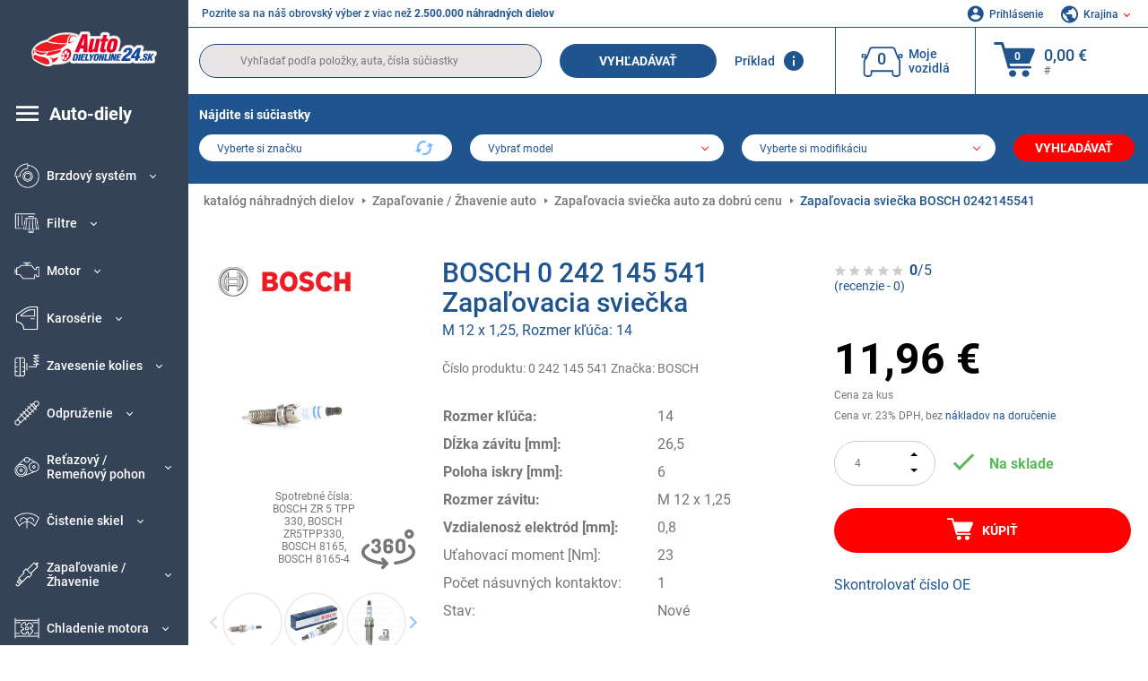

--- FILE ---
content_type: text/html; charset=UTF-8
request_url: https://www.autodielyonline24.sk/bosch-7615803.html
body_size: 15364
content:
<!DOCTYPE html>
<html lang="sk">
<head><script>(function(w,i,g){w[g]=w[g]||[];if(typeof w[g].push=='function')w[g].push(i)})
(window,'GTM-P8MXXBT','google_tags_first_party');</script><script>(function(w,d,s,l){w[l]=w[l]||[];(function(){w[l].push(arguments);})('set', 'developer_id.dYzg1YT', true);
		w[l].push({'gtm.start':new Date().getTime(),event:'gtm.js'});var f=d.getElementsByTagName(s)[0],
		j=d.createElement(s);j.async=true;j.src='/securegtm/';
		f.parentNode.insertBefore(j,f);
		})(window,document,'script','dataLayer');</script>
    <meta charset="utf-8">
    <meta name="viewport" content="width=device-width, initial-scale=1.0">
    <meta name="csrf-token" content="uAQ9M0Sz8XdXMVxGsroaL5osr7Ky4cf1r97E0xgL">
    <link rel="dns-prefetch" href="https://cdn.autoteiledirekt.de/">
    <link rel="dns-prefetch" href="https://scdn.autoteiledirekt.de/">
    <link rel="dns-prefetch" href="https://ajax.googleapis.com">
    <link rel="dns-prefetch" href="https://connect.facebook.net">
    <link rel="shortcut icon" type="image/x-icon" href="/favicon.ico">
    <meta name="robots" content="index, follow">
    <link rel="alternate" hreflang="de" href="https://www.autoteiledirekt.de/bosch-7615803.html">
    <link rel="alternate" hreflang="fr-FR" href="https://www.piecesauto.fr/bosch-7615803.html">
    <link rel="alternate" hreflang="en-GB" href="https://www.onlinecarparts.co.uk/bosch-7615803.html">
    <link rel="alternate" hreflang="es-ES" href="https://www.recambioscoche.es/bosch-7615803.html">
    <link rel="alternate" hreflang="it-IT" href="https://www.tuttoautoricambi.it/bosch-7615803.html">
    <link rel="alternate" hreflang="de-AT" href="https://www.teile-direkt.at/bosch-7615803.html">
    <link rel="alternate" hreflang="de-CH" href="https://www.teile-direkt.ch/bosch-7615803.html">
    <link rel="alternate" hreflang="pt-PT" href="https://www.pecasauto24.pt/bosch-7615803.html">
    <link rel="alternate" hreflang="nl" href="https://www.besteonderdelen.nl/bosch-7615803.html">
    <link rel="alternate" hreflang="da-DK" href="https://www.autodeleshop.dk/bosch-7615803.html">
    <link rel="alternate" hreflang="no-NO" href="https://www.reservedeler24.co.no/bosch-7615803.html">
    <link rel="alternate" hreflang="fi-FI" href="https://www.topautoosat.fi/bosch-7615803.html">
    <link rel="alternate" hreflang="sv-SE" href="https://www.reservdelar24.se/bosch-7615803.html">
    <link rel="alternate" hreflang="sk-SK" href="https://www.autodielyonline24.sk/bosch-7615803.html">
    <link rel="alternate" hreflang="nl-BE" href="https://www.autoonderdelen24.be/bosch-7615803.html">
    <link rel="alternate" hreflang="et-EE" href="https://www.autovaruosadonline.ee/bosch-7615803.html">
    <link rel="alternate" hreflang="lv-LV" href="https://www.rezervesdalas24.lv/bosch-7615803.html">
    <link rel="alternate" hreflang="fr-LU" href="https://www.piecesauto24.lu/bosch-7615803.html">
    <link rel="alternate" hreflang="pl-PL" href="https://www.autoczescionline24.pl/bosch-7615803.html">
    <link rel="alternate" hreflang="el-GR" href="https://www.antallaktikaexartimata.gr/bosch-7615803.html">
    <link rel="alternate" hreflang="hu-HU" href="https://www.autoalkatreszek24.hu/bosch-7615803.html">
        <link rel="canonical" href="https://www.autodielyonline24.sk/bosch-7615803.html">
        
    <meta name="format-detection" content="telephone=no">
    <meta http-equiv="x-ua-compatible" content="ie=edge">
    <title>0 242 145 541 BOSCH ZR 5 TPP 330 Zapaľovacia sviečka M 12 x 1,25, Rozmer kľúča: 14 | Objednajte si teraz!</title>
    <meta name="description" content="Online ⚒️ po celý deň ⏩ ⏩ Kúpte si BOSCH 0 242 145 541 Zapaľovacia sviečka M 12 x 1,25, Rozmer kľúča: 14 Odstup elektród: 0,8mm, Rozmer závitu: M 12 x 1,25 za nízke ceny – originálna kvalita ➡️ Vhodné pre značky BMW a ďalšie"/>
    <meta name="keywords" content=""/>

    <link href="/assets/6feb4b/css/vendor.css?id=2dd8eb5c7272ff3bb356d374396d55c3" media="screen" rel="stylesheet" type="text/css">
    <link href="/assets/6feb4b/css/app.css?id=fd883e848d77c2bf85ca055196b4c415" media="screen" rel="stylesheet" type="text/css">

    
    <!-- a.1 -->

            <!-- a.2 -->
<script data-safe-params>
  window.safeParams = {};

  (function () {
    window.safeParams = {
      getUrlParams: function () {
        const currentParams = new URLSearchParams(window.location.search);
        const relevantParams = new URLSearchParams();
        const parametersList = ["siteid","source","wgu","wgexpiry","fbclid","gclid","wbraid","gbraid","braid","msclkid","utm_source","utm_medium","utm_campaign","utm_term","utm_content"];

        for (const [key, value] of currentParams) {
          if (parametersList.includes(key)) {
            relevantParams.append(key, value);
          }
        }

        return relevantParams;
      },
      getTrackingParams: function getTrackingParams (url, params) {
        if (!params.toString()) {
          return url;
        }

        const targetUrl = new URL(url, window.location.origin);
        for (const [key, value] of params) {
          if (!targetUrl.searchParams.has(key)) {
            targetUrl.searchParams.set(key, value);
          }
        }
        return targetUrl.toString();
      },
      isInternalLink: function (url) {
        try {
          const targetUrl = new URL(url, window.location.origin);
          if (targetUrl.protocol.match(/^(mailto|tel|javascript):/i)) {
            return false;
          }
          return targetUrl.origin === window.location.origin;
        } catch (e) {
          return false;
        }
      },
    };

    function initParamsManager () {
      const savedParams = window.safeParams.getUrlParams();

      if (!savedParams.toString()) {
        console.log('no params to save');
        return;
      }

      function processNewLinks (mutations) {
        mutations.forEach(mutation => {
          mutation.addedNodes.forEach(node => {
            if (node.nodeType === Node.ELEMENT_NODE) {
              node.querySelectorAll('a, [data-link]').forEach(element => {
                const url = element.tagName === 'A' ? element.href : element.dataset.link;

                if (window.safeParams.isInternalLink(url)) {
                  const processedUrl = window.safeParams.getTrackingParams(url, savedParams);

                  if (element.tagName === 'A') {
                    element.href = processedUrl;
                  } else {
                    element.dataset.link = processedUrl;
                  }
                }
              });
            }
          });
        });
      }

      const observer = new MutationObserver(processNewLinks);
      observer.observe(document.body, {
        childList: true,
        subtree: true,
      });

      document.querySelectorAll('a, [data-link]').forEach(element => {
        const url = element.tagName === 'A' ? element.href : element.dataset.link;

        if (window.safeParams.isInternalLink(url)) {
          const processedUrl = window.safeParams.getTrackingParams(url, savedParams);

          if (element.tagName === 'A') {
            element.href = processedUrl;
          } else {
            element.dataset.link = processedUrl;
          }
        }
      });
    }

    document.addEventListener('setTermsCookiesChoose', function (e) {
      if (e.detail?.allAnalyticsCookies !== 'denied' || e.detail?.allMarketingCookies !== 'denied') {
        initParamsManager();
      }
    });
  })();
</script>

</head>
<body>
<!-- a.3 -->
<div style="display:none" data-session-start></div>

<!-- Google Tag Manager (noscript) -->
<noscript>
    <iframe src="https://www.googletagmanager.com/ns.html?id=GTM-P8MXXBT"
            height="0" width="0" style="display:none;visibility:hidden"></iframe>
</noscript>
<!-- End Google Tag Manager (noscript) -->
<div id="app"             data-user-id="" data-cart-id="" data-ubi="bskidlAm4XM5grFu5VoEWMjae3FujoF4pJrTL18yl1KXX" data-cart-count="" data-maker-id="" data-model-id="" data-car-id="" data-404-page="" data-route-name="" data-ab-test-type data-ab-test-group data-ab-test-keys data-ab-test-values
    >
    <div class="container-fluid">
        <div class="row">
                            <div class="d-lg-block col-xl-2 order-1" data-main-menu-wraper>
    <div class="main-menu" data-main-menu>
        <a class="main-menu__close" href="#">
            <svg class="base-svg " role="img">
                <use xlink:href="/assets/6feb4b/svg/icon-sprite-bw.svg#sprite-close-popup-bw-"></use>
            </svg>
        </a>
        <div class="main-menu__box">
            <div class="main-menu__logo">
                <a href="https://www.autodielyonline24.sk/">
                    <img src="/assets/6feb4b/images/svg/logo/logo_sk.svg" alt="Autodielyonline24.sk - auto-diely online obchod" title="autodielyonline24.sk autodiely">
                </a>
            </div>
            <div class="main-menu__mobile-head">
            <div class="main-menu__mobile-login">
            <svg class="base-svg " role="img">
                <use xlink:href="/assets/6feb4b/svg/icon-sprite-color.svg#sprite-login-color-"></use>
            </svg>
            <span class="main-menu__mobile-head-link login js-mobile-login" data-login-show>
                Prihlásenie            </span>
            <span class="main-menu__mobile-head-link registration js-mobile-reg" data-register>
                Nový zákazník?            </span>
        </div>
        <div class="main-menu__mobile-garage">
        <svg class="base-svg " role="img">
            <use xlink:href="/assets/6feb4b/svg/icon-sprite-color.svg#sprite-garage-color-"></use>
        </svg>
        <a class="main-menu__mobile-head-link" data-show-menu-garage href="#">Moje vozidlá</a>
    </div>
    <div class="main-menu__mobile-lang">
        <svg class="base-svg " role="img">
            <use xlink:href="/assets/6feb4b/svg/icon-sprite-color.svg#sprite-lang-color-"></use>
        </svg>
        <span data-show-menu-lang class="main-menu__mobile-head-link js-mobile-lang">Krajina</span>
    </div>
</div>
<div class="popup popup--lang" data-popup data-menu-lang>
    <div class="popup__head">
        <div class="popup__head-back" data-popup-close>Späť</div>
        <div class="popup__head-title">Krajina</div>
    </div>
    <div class="popup__content" data-content></div>
</div>

<div class="popup popup--account" data-popup data-menu-garage>
    <div class="popup__head">
        <div class="popup__head-back" data-popup-close>Späť</div>
        <div class="popup__head-title">Moje vozidlá</div>
    </div>
    <div class="popup__content" data-content data-garage-tooltip-container></div>
</div>
            <nav>
                <ul class="main-menu__navigation" data-catalog-type="2">
        <li class="main-menu__nav-title main-menu__nav-title--tablet" data-show-full-tablet-menu>
        <span class="main-menu__nav-title-link">
            <svg class="base-svg " role="img">
                <use xlink:href="/assets/6feb4b/svg/icon-sprite-color.svg#sprite-burger-icon-color-"></use>
            </svg>
        </span>
    </li>
    <li class="main-menu__nav-title" data-top-sidebar-link="">
        <a href="https://www.autodielyonline24.sk/nahradne-diely.html" class="main-menu__nav-title-link">
            <svg class="base-svg " role="img">
                <use xlink:href="/assets/6feb4b/svg/icon-sprite-color.svg#sprite-burger-icon-color-"></use>
            </svg>
            <span>Auto-diely</span>
        </a>    </li>
                    <li>
            <div class="main-menu__cat main-menu__cat--catalog" data-show-full-tablet-menu>
                <span class="main-menu__cat-parent"
                      data-menu-cat-parent="2"
                      data-car-id="0">
                    <div class="icon">
                        <img class="lazyload"
                             src="https://scdn.autoteiledirekt.de/catalog/categories/sidebar/2.png"
                             data-srcset="https://scdn.autoteiledirekt.de/catalog/categories/sidebar/2.png"
                             srcset="https://www.autodielyonline24.sk/lazyload.php?width=28&amp;height=28"
                             alt="Brzdový systém"/>
                    </div>
                    <span class="text">Brzdový systém</span>
                </span>
                            </div>
        </li>
                            <li>
            <div class="main-menu__cat main-menu__cat--catalog" data-show-full-tablet-menu>
                <span class="main-menu__cat-parent"
                      data-menu-cat-parent="9"
                      data-car-id="0">
                    <div class="icon">
                        <img class="lazyload"
                             src="https://scdn.autoteiledirekt.de/catalog/categories/sidebar/9.png"
                             data-srcset="https://scdn.autoteiledirekt.de/catalog/categories/sidebar/9.png"
                             srcset="https://www.autodielyonline24.sk/lazyload.php?width=28&amp;height=28"
                             alt="Filtre"/>
                    </div>
                    <span class="text">Filtre</span>
                </span>
                            </div>
        </li>
                            <li>
            <div class="main-menu__cat main-menu__cat--catalog" data-show-full-tablet-menu>
                <span class="main-menu__cat-parent"
                      data-menu-cat-parent="1"
                      data-car-id="0">
                    <div class="icon">
                        <img class="lazyload"
                             src="https://scdn.autoteiledirekt.de/catalog/categories/sidebar/1.png"
                             data-srcset="https://scdn.autoteiledirekt.de/catalog/categories/sidebar/1.png"
                             srcset="https://www.autodielyonline24.sk/lazyload.php?width=28&amp;height=28"
                             alt="Motor"/>
                    </div>
                    <span class="text">Motor</span>
                </span>
                            </div>
        </li>
                            <li>
            <div class="main-menu__cat main-menu__cat--catalog" data-show-full-tablet-menu>
                <span class="main-menu__cat-parent"
                      data-menu-cat-parent="3"
                      data-car-id="0">
                    <div class="icon">
                        <img class="lazyload"
                             src="https://scdn.autoteiledirekt.de/catalog/categories/sidebar/3.png"
                             data-srcset="https://scdn.autoteiledirekt.de/catalog/categories/sidebar/3.png"
                             srcset="https://www.autodielyonline24.sk/lazyload.php?width=28&amp;height=28"
                             alt="Karosérie"/>
                    </div>
                    <span class="text">Karosérie</span>
                </span>
                            </div>
        </li>
                            <li>
            <div class="main-menu__cat main-menu__cat--catalog" data-show-full-tablet-menu>
                <span class="main-menu__cat-parent"
                      data-menu-cat-parent="10"
                      data-car-id="0">
                    <div class="icon">
                        <img class="lazyload"
                             src="https://scdn.autoteiledirekt.de/catalog/categories/sidebar/10.png"
                             data-srcset="https://scdn.autoteiledirekt.de/catalog/categories/sidebar/10.png"
                             srcset="https://www.autodielyonline24.sk/lazyload.php?width=28&amp;height=28"
                             alt="Zavesenie kolies"/>
                    </div>
                    <span class="text">Zavesenie kolies</span>
                </span>
                            </div>
        </li>
                            <li>
            <div class="main-menu__cat main-menu__cat--catalog" data-show-full-tablet-menu>
                <span class="main-menu__cat-parent"
                      data-menu-cat-parent="74"
                      data-car-id="0">
                    <div class="icon">
                        <img class="lazyload"
                             src="https://scdn.autoteiledirekt.de/catalog/categories/sidebar/74.png"
                             data-srcset="https://scdn.autoteiledirekt.de/catalog/categories/sidebar/74.png"
                             srcset="https://www.autodielyonline24.sk/lazyload.php?width=28&amp;height=28"
                             alt="Odpruženie"/>
                    </div>
                    <span class="text">Odpruženie</span>
                </span>
                            </div>
        </li>
                            <li>
            <div class="main-menu__cat main-menu__cat--catalog" data-show-full-tablet-menu>
                <span class="main-menu__cat-parent"
                      data-menu-cat-parent="77"
                      data-car-id="0">
                    <div class="icon">
                        <img class="lazyload"
                             src="https://scdn.autoteiledirekt.de/catalog/categories/sidebar/77.png"
                             data-srcset="https://scdn.autoteiledirekt.de/catalog/categories/sidebar/77.png"
                             srcset="https://www.autodielyonline24.sk/lazyload.php?width=28&amp;height=28"
                             alt="Reťazový / Remeňový pohon"/>
                    </div>
                    <span class="text">Reťazový / Remeňový pohon</span>
                </span>
                            </div>
        </li>
                            <li>
            <div class="main-menu__cat main-menu__cat--catalog" data-show-full-tablet-menu>
                <span class="main-menu__cat-parent"
                      data-menu-cat-parent="8"
                      data-car-id="0">
                    <div class="icon">
                        <img class="lazyload"
                             src="https://scdn.autoteiledirekt.de/catalog/categories/sidebar/8.png"
                             data-srcset="https://scdn.autoteiledirekt.de/catalog/categories/sidebar/8.png"
                             srcset="https://www.autodielyonline24.sk/lazyload.php?width=28&amp;height=28"
                             alt="Čistenie skiel"/>
                    </div>
                    <span class="text">Čistenie skiel</span>
                </span>
                            </div>
        </li>
                            <li>
            <div class="main-menu__cat main-menu__cat--catalog" data-show-full-tablet-menu>
                <span class="main-menu__cat-parent"
                      data-menu-cat-parent="7"
                      data-car-id="0">
                    <div class="icon">
                        <img class="lazyload"
                             src="https://scdn.autoteiledirekt.de/catalog/categories/sidebar/7.png"
                             data-srcset="https://scdn.autoteiledirekt.de/catalog/categories/sidebar/7.png"
                             srcset="https://www.autodielyonline24.sk/lazyload.php?width=28&amp;height=28"
                             alt="Zapaľovanie / Žhavenie"/>
                    </div>
                    <span class="text">Zapaľovanie / Žhavenie</span>
                </span>
                            </div>
        </li>
                            <li>
            <div class="main-menu__cat main-menu__cat--catalog" data-show-full-tablet-menu>
                <span class="main-menu__cat-parent"
                      data-menu-cat-parent="401"
                      data-car-id="0">
                    <div class="icon">
                        <img class="lazyload"
                             src="https://scdn.autoteiledirekt.de/catalog/categories/sidebar/401.png"
                             data-srcset="https://scdn.autoteiledirekt.de/catalog/categories/sidebar/401.png"
                             srcset="https://www.autodielyonline24.sk/lazyload.php?width=28&amp;height=28"
                             alt="Chladenie motora"/>
                    </div>
                    <span class="text">Chladenie motora</span>
                </span>
                            </div>
        </li>
                            <li>
            <div class="main-menu__cat main-menu__cat--catalog" data-show-full-tablet-menu>
                <span class="main-menu__cat-parent"
                      data-menu-cat-parent="4"
                      data-car-id="0">
                    <div class="icon">
                        <img class="lazyload"
                             src="https://scdn.autoteiledirekt.de/catalog/categories/sidebar/4.png"
                             data-srcset="https://scdn.autoteiledirekt.de/catalog/categories/sidebar/4.png"
                             srcset="https://www.autodielyonline24.sk/lazyload.php?width=28&amp;height=28"
                             alt="Výfukový systém"/>
                    </div>
                    <span class="text">Výfukový systém</span>
                </span>
                            </div>
        </li>
                            <li>
            <div class="main-menu__cat main-menu__cat--catalog" data-show-full-tablet-menu>
                <span class="main-menu__cat-parent"
                      data-menu-cat-parent="11"
                      data-car-id="0">
                    <div class="icon">
                        <img class="lazyload"
                             src="https://scdn.autoteiledirekt.de/catalog/categories/sidebar/11.png"
                             data-srcset="https://scdn.autoteiledirekt.de/catalog/categories/sidebar/11.png"
                             srcset="https://www.autodielyonline24.sk/lazyload.php?width=28&amp;height=28"
                             alt="Riadenie"/>
                    </div>
                    <span class="text">Riadenie</span>
                </span>
                            </div>
        </li>
                            <li>
            <div class="main-menu__cat main-menu__cat--catalog" data-show-full-tablet-menu>
                <span class="main-menu__cat-parent"
                      data-menu-cat-parent="75"
                      data-car-id="0">
                    <div class="icon">
                        <img class="lazyload"
                             src="https://scdn.autoteiledirekt.de/catalog/categories/sidebar/75.png"
                             data-srcset="https://scdn.autoteiledirekt.de/catalog/categories/sidebar/75.png"
                             srcset="https://www.autodielyonline24.sk/lazyload.php?width=28&amp;height=28"
                             alt="Interiér / Komfort"/>
                    </div>
                    <span class="text">Interiér / Komfort</span>
                </span>
                            </div>
        </li>
                            <li>
            <div class="main-menu__cat main-menu__cat--catalog" data-show-full-tablet-menu>
                <span class="main-menu__cat-parent"
                      data-menu-cat-parent="402"
                      data-car-id="0">
                    <div class="icon">
                        <img class="lazyload"
                             src="https://scdn.autoteiledirekt.de/catalog/categories/sidebar/402.png"
                             data-srcset="https://scdn.autoteiledirekt.de/catalog/categories/sidebar/402.png"
                             srcset="https://www.autodielyonline24.sk/lazyload.php?width=28&amp;height=28"
                             alt="Pohon kolies"/>
                    </div>
                    <span class="text">Pohon kolies</span>
                </span>
                            </div>
        </li>
                            <li>
            <div class="main-menu__cat main-menu__cat--catalog" data-show-full-tablet-menu>
                <span class="main-menu__cat-parent"
                      data-menu-cat-parent="58"
                      data-car-id="0">
                    <div class="icon">
                        <img class="lazyload"
                             src="https://scdn.autoteiledirekt.de/catalog/categories/sidebar/58.png"
                             data-srcset="https://scdn.autoteiledirekt.de/catalog/categories/sidebar/58.png"
                             srcset="https://www.autodielyonline24.sk/lazyload.php?width=28&amp;height=28"
                             alt="Spojka"/>
                    </div>
                    <span class="text">Spojka</span>
                </span>
                            </div>
        </li>
                            <li>
            <div class="main-menu__cat main-menu__cat--catalog" data-show-full-tablet-menu>
                <span class="main-menu__cat-parent"
                      data-menu-cat-parent="403"
                      data-car-id="0">
                    <div class="icon">
                        <img class="lazyload"
                             src="https://scdn.autoteiledirekt.de/catalog/categories/sidebar/403.png"
                             data-srcset="https://scdn.autoteiledirekt.de/catalog/categories/sidebar/403.png"
                             srcset="https://www.autodielyonline24.sk/lazyload.php?width=28&amp;height=28"
                             alt="Snimace"/>
                    </div>
                    <span class="text">Snimace</span>
                </span>
                            </div>
        </li>
                            <li>
            <div class="main-menu__cat main-menu__cat--catalog" data-show-full-tablet-menu>
                <span class="main-menu__cat-parent"
                      data-menu-cat-parent="404"
                      data-car-id="0">
                    <div class="icon">
                        <img class="lazyload"
                             src="https://scdn.autoteiledirekt.de/catalog/categories/sidebar/404.png"
                             data-srcset="https://scdn.autoteiledirekt.de/catalog/categories/sidebar/404.png"
                             srcset="https://www.autodielyonline24.sk/lazyload.php?width=28&amp;height=28"
                             alt="Tesnenia / tesniace krúžky"/>
                    </div>
                    <span class="text">Tesnenia / tesniace krúžky</span>
                </span>
                            </div>
        </li>
                            <li>
            <div class="main-menu__cat main-menu__cat--catalog" data-show-full-tablet-menu>
                <span class="main-menu__cat-parent"
                      data-menu-cat-parent="76"
                      data-car-id="0">
                    <div class="icon">
                        <img class="lazyload"
                             src="https://scdn.autoteiledirekt.de/catalog/categories/sidebar/76.png"
                             data-srcset="https://scdn.autoteiledirekt.de/catalog/categories/sidebar/76.png"
                             srcset="https://www.autodielyonline24.sk/lazyload.php?width=28&amp;height=28"
                             alt="Palivový systém"/>
                    </div>
                    <span class="text">Palivový systém</span>
                </span>
                            </div>
        </li>
                            <li>
            <div class="main-menu__cat main-menu__cat--catalog" data-show-full-tablet-menu>
                <span class="main-menu__cat-parent"
                      data-menu-cat-parent="405"
                      data-car-id="0">
                    <div class="icon">
                        <img class="lazyload"
                             src="https://scdn.autoteiledirekt.de/catalog/categories/sidebar/405.png"
                             data-srcset="https://scdn.autoteiledirekt.de/catalog/categories/sidebar/405.png"
                             srcset="https://www.autodielyonline24.sk/lazyload.php?width=28&amp;height=28"
                             alt="Prevodovka"/>
                    </div>
                    <span class="text">Prevodovka</span>
                </span>
                            </div>
        </li>
                            <li>
            <div class="main-menu__cat main-menu__cat--catalog" data-show-full-tablet-menu>
                <span class="main-menu__cat-parent"
                      data-menu-cat-parent="6"
                      data-car-id="0">
                    <div class="icon">
                        <img class="lazyload"
                             src="https://scdn.autoteiledirekt.de/catalog/categories/sidebar/6.png"
                             data-srcset="https://scdn.autoteiledirekt.de/catalog/categories/sidebar/6.png"
                             srcset="https://www.autodielyonline24.sk/lazyload.php?width=28&amp;height=28"
                             alt="Elektrický systém"/>
                    </div>
                    <span class="text">Elektrický systém</span>
                </span>
                            </div>
        </li>
                            <li>
            <div class="main-menu__cat main-menu__cat--catalog" data-show-full-tablet-menu>
                <span class="main-menu__cat-parent"
                      data-menu-cat-parent="78"
                      data-car-id="0">
                    <div class="icon">
                        <img class="lazyload"
                             src="https://scdn.autoteiledirekt.de/catalog/categories/sidebar/78.png"
                             data-srcset="https://scdn.autoteiledirekt.de/catalog/categories/sidebar/78.png"
                             srcset="https://www.autodielyonline24.sk/lazyload.php?width=28&amp;height=28"
                             alt="Hadice / Trubky"/>
                    </div>
                    <span class="text">Hadice / Trubky</span>
                </span>
                            </div>
        </li>
                            <li>
            <div class="main-menu__cat main-menu__cat--catalog" data-show-full-tablet-menu>
                <span class="main-menu__cat-parent"
                      data-menu-cat-parent="67"
                      data-car-id="0">
                    <div class="icon">
                        <img class="lazyload"
                             src="https://scdn.autoteiledirekt.de/catalog/categories/sidebar/67.png"
                             data-srcset="https://scdn.autoteiledirekt.de/catalog/categories/sidebar/67.png"
                             srcset="https://www.autodielyonline24.sk/lazyload.php?width=28&amp;height=28"
                             alt="Klimatizácia"/>
                    </div>
                    <span class="text">Klimatizácia</span>
                </span>
                            </div>
        </li>
                            <li>
            <div class="main-menu__cat main-menu__cat--catalog" data-show-full-tablet-menu>
                <span class="main-menu__cat-parent"
                      data-menu-cat-parent="5"
                      data-car-id="0">
                    <div class="icon">
                        <img class="lazyload"
                             src="https://scdn.autoteiledirekt.de/catalog/categories/sidebar/5.png"
                             data-srcset="https://scdn.autoteiledirekt.de/catalog/categories/sidebar/5.png"
                             srcset="https://www.autodielyonline24.sk/lazyload.php?width=28&amp;height=28"
                             alt="Kúrenie / Ventilácia"/>
                    </div>
                    <span class="text">Kúrenie / Ventilácia</span>
                </span>
                            </div>
        </li>
                            <li>
            <div class="main-menu__cat main-menu__cat--catalog" data-show-full-tablet-menu>
                <span class="main-menu__cat-parent"
                      data-menu-cat-parent="407"
                      data-car-id="0">
                    <div class="icon">
                        <img class="lazyload"
                             src="https://scdn.autoteiledirekt.de/catalog/categories/sidebar/407.png"
                             data-srcset="https://scdn.autoteiledirekt.de/catalog/categories/sidebar/407.png"
                             srcset="https://www.autodielyonline24.sk/lazyload.php?width=28&amp;height=28"
                             alt="Remenica / ozubené kolesá"/>
                    </div>
                    <span class="text">Remenica / ozubené kolesá</span>
                </span>
                            </div>
        </li>
                            <li>
            <div class="main-menu__cat main-menu__cat--catalog" data-show-full-tablet-menu>
                <span class="main-menu__cat-parent"
                      data-menu-cat-parent="408"
                      data-car-id="0">
                    <div class="icon">
                        <img class="lazyload"
                             src="https://scdn.autoteiledirekt.de/catalog/categories/sidebar/408.png"
                             data-srcset="https://scdn.autoteiledirekt.de/catalog/categories/sidebar/408.png"
                             srcset="https://www.autodielyonline24.sk/lazyload.php?width=28&amp;height=28"
                             alt="Žiarovky"/>
                    </div>
                    <span class="text">Žiarovky</span>
                </span>
                            </div>
        </li>
                            <li>
            <div class="main-menu__cat main-menu__cat--catalog" data-show-full-tablet-menu>
                <span class="main-menu__cat-parent"
                      data-menu-cat-parent="406"
                      data-car-id="0">
                    <div class="icon">
                        <img class="lazyload"
                             src="https://scdn.autoteiledirekt.de/catalog/categories/sidebar/406.png"
                             data-srcset="https://scdn.autoteiledirekt.de/catalog/categories/sidebar/406.png"
                             srcset="https://www.autodielyonline24.sk/lazyload.php?width=28&amp;height=28"
                             alt="Relé"/>
                    </div>
                    <span class="text">Relé</span>
                </span>
                            </div>
        </li>
                            <li>
            <div class="main-menu__cat main-menu__cat--catalog" data-show-full-tablet-menu>
                <span class="main-menu__cat-parent"
                      data-menu-cat-parent="530"
                      data-car-id="0">
                    <div class="icon">
                        <img class="lazyload"
                             src="https://scdn.autoteiledirekt.de/catalog/categories/sidebar/530.png"
                             data-srcset="https://scdn.autoteiledirekt.de/catalog/categories/sidebar/530.png"
                             srcset="https://www.autodielyonline24.sk/lazyload.php?width=28&amp;height=28"
                             alt="Tuning"/>
                    </div>
                    <span class="text">Tuning</span>
                </span>
                            </div>
        </li>
                            <li>
            <div class="main-menu__cat main-menu__cat--catalog" data-show-full-tablet-menu>
                <span class="main-menu__cat-parent"
                      data-menu-cat-parent="537"
                      data-car-id="0">
                    <div class="icon">
                        <img class="lazyload"
                             src="https://scdn.autoteiledirekt.de/catalog/categories/sidebar/537.png"
                             data-srcset="https://scdn.autoteiledirekt.de/catalog/categories/sidebar/537.png"
                             srcset="https://www.autodielyonline24.sk/lazyload.php?width=28&amp;height=28"
                             alt="Dvere"/>
                    </div>
                    <span class="text">Dvere</span>
                </span>
                            </div>
        </li>
                            <li>
            <div class="main-menu__cat main-menu__cat--catalog" data-show-full-tablet-menu>
                <span class="main-menu__cat-parent"
                      data-menu-cat-parent="724"
                      data-car-id="0">
                    <div class="icon">
                        <img class="lazyload"
                             src="https://scdn.autoteiledirekt.de/catalog/categories/sidebar/724.png"
                             data-srcset="https://scdn.autoteiledirekt.de/catalog/categories/sidebar/724.png"
                             srcset="https://www.autodielyonline24.sk/lazyload.php?width=28&amp;height=28"
                             alt="Opravné sety"/>
                    </div>
                    <span class="text">Opravné sety</span>
                </span>
                            </div>
        </li>
            </ul>
                <ul class="main-menu__navigation mt-4">
            <li>
            <a href="https://www.autodielyonline24.sk/nahradne-diely/motorovy-olej.html"                    class="main-menu__cat link" data-id="269">
                <div class="icon" data-show-full-tablet-menu>
                    <img class="lazyload"
                         src="/assets/6feb4b/images/svg/directions/269.png"
                         data-srcset="/assets/6feb4b/images/svg/directions/269.png"
                         srcset="https://www.autodielyonline24.sk/lazyload.php?width=28&amp;height=28"
                         alt="">
                </div>
                <span class="text">Motorové Oleje</span>
            </a>        </li>
            <li>
            <a href="https://www.autodielyonline24.sk/nahradne-diely/ztartovacia-bateria.html"                    class="main-menu__cat link" data-id="250">
                <div class="icon" data-show-full-tablet-menu>
                    <img class="lazyload"
                         src="/assets/6feb4b/images/svg/directions/250.png"
                         data-srcset="/assets/6feb4b/images/svg/directions/250.png"
                         srcset="https://www.autodielyonline24.sk/lazyload.php?width=28&amp;height=28"
                         alt="Żtartovacia Batéria">
                </div>
                <span class="text">Żtartovacia Batéria</span>
            </a>        </li>
            <li>
            <a href="https://www.autodielyonline24.sk/autodoplnky.html"                    class="main-menu__cat link" data-id="33000">
                <div class="icon" data-show-full-tablet-menu>
                    <img class="lazyload"
                         src="/assets/6feb4b/images/svg/directions/33000.png"
                         data-srcset="/assets/6feb4b/images/svg/directions/33000.png"
                         srcset="https://www.autodielyonline24.sk/lazyload.php?width=28&amp;height=28"
                         alt="">
                </div>
                <span class="text">Autodoplnky</span>
            </a>        </li>
            <li>
            <a href="https://www.autodielyonline24.sk/autochemia.html"                    class="main-menu__cat link" data-id="30000">
                <div class="icon" data-show-full-tablet-menu>
                    <img class="lazyload"
                         src="/assets/6feb4b/images/svg/directions/30000.png"
                         data-srcset="/assets/6feb4b/images/svg/directions/30000.png"
                         srcset="https://www.autodielyonline24.sk/lazyload.php?width=28&amp;height=28"
                         alt="">
                </div>
                <span class="text">Autokozmetika</span>
            </a>        </li>
            <li>
            <a href="https://www.autodielyonline24.sk/naradie.html"                    class="main-menu__cat link" data-id="36000">
                <div class="icon" data-show-full-tablet-menu>
                    <img class="lazyload"
                         src="/assets/6feb4b/images/svg/directions/36000.png"
                         data-srcset="/assets/6feb4b/images/svg/directions/36000.png"
                         srcset="https://www.autodielyonline24.sk/lazyload.php?width=28&amp;height=28"
                         alt="">
                </div>
                <span class="text">Náradie</span>
            </a>        </li>
            <li>
            <a href="https://www.autodielyonline24.sk/pneumatiky/osobne-auto.html"                    class="main-menu__cat link" data-id="23208">
                <div class="icon" data-show-full-tablet-menu>
                    <img class="lazyload"
                         src="/assets/6feb4b/images/svg/directions/23208.png"
                         data-srcset="/assets/6feb4b/images/svg/directions/23208.png"
                         srcset="https://www.autodielyonline24.sk/lazyload.php?width=28&amp;height=28"
                         alt="">
                </div>
                <span class="text">Pneumatiky</span>
            </a>        </li>
            <li>
            <a href="https://www.autodielyonline24.sk/znaciek-automobilov.html"                    class="main-menu__cat link" data-id="makers">
                <div class="icon" data-show-full-tablet-menu>
                    <img class="lazyload"
                         src="/assets/6feb4b/images/svg/menu-icons/menu-icon19-color.svg"
                         data-srcset="/assets/6feb4b/images/svg/menu-icons/menu-icon19-color.svg"
                         srcset="https://www.autodielyonline24.sk/lazyload.php?width=28&amp;height=28"
                         alt="">
                </div>
                <span class="text">Značky áut</span>
            </a>        </li>
            <li>
            <a href="https://www.autodielyonline24.sk/vyrobcovia.html"                    class="main-menu__cat link" data-id="brands">
                <div class="icon" data-show-full-tablet-menu>
                    <img class="lazyload"
                         src="/assets/6feb4b/images/svg/menu-icons/menu-icon20-color.svg"
                         data-srcset="/assets/6feb4b/images/svg/menu-icons/menu-icon20-color.svg"
                         srcset="https://www.autodielyonline24.sk/lazyload.php?width=28&amp;height=28"
                         alt="">
                </div>
                <span class="text">Výrobca</span>
            </a>        </li>
    </ul>
            </nav>

            <ul class="main-menu__links mt-4">
    <li>
        <div class="main-menu__cat main-menu__cat--links" data-show-full-tablet-menu>
            <div class="main-menu__cat-parent" data-menu-cat-links>
                <div class="icon"><img src="/assets/6feb4b/images/html/menu-icon-union@2x.png"></div>
                <span class="text">Náhradné diely pre vaše auto</span>
            </div>
            <div class="main-menu__drop-cat" style="display: none">
                <div class="main-menu__drop-head">
                    <span class="back" data-mobile-menu-back data-text="Náhradné diely pre vaše auto"></span>
                </div>
                <ul>
                    <li>
                        <a href="https://www.autodielyonline24.sk/makers-top-parts.html" class="main-menu__drop-link">
                            <span>Nájdite najlepšie náhradné diely pre vaše auto</span>
                        </a>
                    </li>
                    <li>
                        <a href="https://www.autodielyonline24.sk/makers-top-models.html" class="main-menu__drop-link">
                            <span>Výber náhradných dielov pre obľúbené autá</span>
                        </a>
                    </li>
                </ul>
            </div>
        </div>
    </li>
</ul>

            <ul class="main-menu__links d-block d-md-none">
    <li>
        <div class="main-menu__cat main-menu__cat--links" data-menu-stat-links>
            <div class="main-menu__cat-parent">
                <div class="icon">
                    <img src="/assets/6feb4b/images/html/menu-icon-info@2x.png" alt="">
                </div>
                <span class="text">Informácie</span>
            </div>
            <div class="main-menu__drop-cat">
                <div class="main-menu__drop-head">
                </div>
            </div>
        </div>
    </li>
</ul>

            <div class="main-menu__payments mt-3">
                <ul>
    <li><img class="lazyload"
             src="/assets/6feb4b/images/svg/transparent/delivery/DHL_white.svg"
             data-srcset="/assets/6feb4b/images/svg/transparent/delivery/DHL_white.svg"
             srcset="https://www.autodielyonline24.sk/lazyload.php?width=28&amp;height=28"
             alt="Doručenie prostredníctvom DHL: Zapaľovacia sviečka 0242145541 4047025301657"></li>
    <li><img class="lazyload"
             src="/assets/6feb4b/images/svg/transparent/delivery/GLS_white.svg"
             data-srcset="/assets/6feb4b/images/svg/transparent/delivery/GLS_white.svg"
             srcset="https://www.autodielyonline24.sk/lazyload.php?width=28&amp;height=28"
             alt="Doručenie prostredníctvom GLS: Zapaľovacia sviečka 0242145541 M 12 x 1,25, Rozmer kľúča: 14"></li>
            <li><img class="preview lazyload"
                 src="/assets/common/images/svg/payments-white/secure.svg"
                 data-srcset="/assets/common/images/svg/payments-white/secure.svg"
                 srcset="https://www.autodielyonline24.sk/lazyload.php?width=28&amp;height=28"
                 alt="COMODO – spoľahlivá ochrana údajov počas nakupovania: BOSCH 0 242 145 541">
        </li>
            <li><img class="preview lazyload"
                 src="/assets/common/images/svg/payments-white/paypal.svg"
                 data-srcset="/assets/common/images/svg/payments-white/paypal.svg"
                 srcset="https://www.autodielyonline24.sk/lazyload.php?width=28&amp;height=28"
                 alt="Platba prostredníctvom PayPal: Zapaľovacia sviečka BOSCH 0242145541">
        </li>
            <li><img class="preview lazyload"
                 src="/assets/common/images/svg/payments-white/visa-color.svg"
                 data-srcset="/assets/common/images/svg/payments-white/visa-color.svg"
                 srcset="https://www.autodielyonline24.sk/lazyload.php?width=28&amp;height=28"
                 alt="Platba prostredníctvom Visa: Zapaľovacia sviečka BOSCH ZR 5 TPP 330">
        </li>
            <li><img class="preview lazyload"
                 src="/assets/common/images/svg/payments-white/mastercard-color.svg"
                 data-srcset="/assets/common/images/svg/payments-white/mastercard-color.svg"
                 srcset="https://www.autodielyonline24.sk/lazyload.php?width=28&amp;height=28"
                 alt="Platba prostredníctvom Mastercard: Zapaľovacia sviečka BOSCH ZR5TPP330">
        </li>
            <li><img class="preview lazyload"
                 src="/assets/common/images/svg/payments-white/discover.svg"
                 data-srcset="/assets/common/images/svg/payments-white/discover.svg"
                 srcset="https://www.autodielyonline24.sk/lazyload.php?width=28&amp;height=28"
                 alt="Platba prostredníctvom Discover: Zapaľovacia sviečka BOSCH 8165">
        </li>
            <li><img class="preview lazyload"
                 src="/assets/common/images/svg/payments-white/american_express.svg"
                 data-srcset="/assets/common/images/svg/payments-white/american_express.svg"
                 srcset="https://www.autodielyonline24.sk/lazyload.php?width=28&amp;height=28"
                 alt="Platba prostredníctvom American Express: Zapaľovacia sviečka BOSCH 8165-4">
        </li>
            <li><img class="preview lazyload"
                 src="/assets/common/images/svg/payments-white/sk/hypovereinsbank.svg"
                 data-srcset="/assets/common/images/svg/payments-white/sk/hypovereinsbank.svg"
                 srcset="https://www.autodielyonline24.sk/lazyload.php?width=28&amp;height=28"
                 alt="Platba prostredníctvom Bankový prevod: Zapaľovacia sviečka BOSCH 0 242 145 541">
        </li>
    </ul>
            </div>
            <div class="main-menu__partner mt-1">
                <span data-link="https://www.tecalliance.net/de/copyright-note/" data-target="_blank">
                    <svg class="base-svg " role="img">
                        <use xlink:href="/assets/6feb4b/svg/icon-sprite-bw.svg#sprite-tec-alliance-bw-"></use>
                    </svg>
                </span>
            </div>
        </div>
    </div>

</div>
                        <div class="col col-md-12 col-xl-10 pl-0 order-2 content-page">
                <div data-covid-block></div>
                                <header><div class="headline">
    <div class="row">
        <div class="col-md-6"><span class="headline__slogan">Pozrite sa na náš obrovský výber z viac než <b>2.500.000 náhradných dielov</b></span></div>
        <div class="col-md-6 ml-auto d-flex justify-content-end">
            <div class="headline__auth">
            <div class="headline__login js-login-popup">
            <svg class="base-svg " role="img">
                <use xlink:href="/assets/6feb4b/svg/icon-sprite-color.svg#sprite-login-color-"></use>
            </svg>
            <span>Prihlásenie</span>
        </div>
    </div>

            <div class="headline__lang" data-tooltip-hover data-header-lang data-button-project-present>
    <svg class="base-svg " role="img">
        <use xlink:href="/assets/6feb4b/svg/icon-sprite-color.svg#sprite-lang-color-"></use>
    </svg>
    <span>Krajina</span>

    <div class="language-tooltip" data-excluded-page="">

    
</div>
</div>
        </div>
    </div>
</div>
<div class="header-middle" data-header-content>
    <div class="row">
        <div class="col-1 d-md-none header-mobile__burger" data-burger-mobile>
            <svg class="base-svg " role="img">
                <use xlink:href="/assets/6feb4b/svg/icon-sprite-bw.svg#sprite-burger-icon-bw-"></use>
            </svg>
        </div>
        <div class="header-mobile__logo-col">
            <a class="header-mobile__logo" href="https://www.autodielyonline24.sk/">
                <img src="/assets/6feb4b/images/svg/logo/logo_sk.svg" alt="Autodielyonline24.sk - auto-diely online obchod">
            </a>
        </div>
        <div class="col-md-8 header-middle__search-wrap">
    <div class="header-middle__search">
        <div class="header-middle__input">
            <svg class="base-svg" role="img">
                <use xlink:href="/assets/6feb4b/svg/icon-sprite-color.svg#sprite-search-icon-color-"></use>
            </svg>
            <form class="autocomplete" method="get" action="https://www.autodielyonline24.sk/spares-search.html" data-autocomplete-form>
                <input value=""  aria-label="search" type="text" name="keyword" placeholder="Vyhľadať podľa položky, auta, čísla súčiastky"
                       data-search-autocomplete-input autocomplete="off" />
            </form>
        </div>
        <div class="header-middle__btn">
            <a class="header-middle__btn-link" href="#" data-search-submit-button>Vyhľadávať</a>
        </div>

        <div class="header-middle__info" data-tooltip-click data-example-tooltip-dropdown>
    <div class="header-middle__info-text">
        <span>Príklad</span>
        <svg class="base-svg " role="img">
            <use xlink:href="/assets/6feb4b/svg/icon-sprite-color.svg#sprite-info-color-"></use>
        </svg>
    </div>
</div>
    </div>
</div>
        <div class="d-none d-md-block col-md-2">
    <div class="header-middle__garage" data-tooltip-click data-header-garage>
        <div class="count" data-count="0">
            <svg role="img" class="base-svg">
                <use xlink:href="/assets/6feb4b/svg/icon-sprite-color.svg#sprite-garage-color-"></use>
            </svg>
        </div>
        <div class="text">
            Moje vozidlá            <div class="icon" data-garage-show-car-selector data-loading>+</div>
        </div>
        <div data-garage-tooltip-container></div>
    </div>
</div>
        <div class="col-2 col-sm-3 col-md-2 ml-auto" data-header-cart>
    <div class="header-middle__cart" data-header-cart-middle data-tooltip-hover>
        <div class="cart-info-wrapper" data-link="https://www.autodielyonline24.sk/basket.html">
    <div class="cart-icon">
        <svg class="base-svg" role="img">
            <use xlink:href="/assets/6feb4b/svg/icon-sprite-bw.svg#sprite-cart-icon-bw-"></use>
        </svg>
        <span class="count" data-cart-count-products>0</span>
    </div>
    <div class="cart-price">
        <div class="cart-order-price">0,00 &euro;</div>
        <div class="cart-order-numb">#</div>
    </div>
</div>
            </div>
</div>
    </div>
</div>
</header>
                <main class="product-page" id="main" role="main" data-product-page data-generic-id=686>
                                            <div class="header-select  header-select--banner"
     data-popup-select
     data-car-search-selector
     data-car-search-type="base">
    <a href="#" class="close">
        <svg role="img" class="base-svg ">
            <use xlink:href="/assets/6feb4b/svg/icon-sprite-bw.svg#sprite-close-popup-bw-"></use>
        </svg>
    </a>
    <div class="header-select__banner">
        <img src="/assets/6feb4b/images/svg/banner/sk/select.svg"
             alt="" title="" />
    </div>

    <div class="header-select__choosse" data-selector>
    <span class="title">Nájdite si súčiastky</span>
    <form onsubmit="return false;">
        <div class="header-select__choosse-wrap">

            <div class="selector" data-selector-maker data-form-row>
    <svg class="base-svg circle-arrow" role="img">
        <use xlink:href="/assets/6feb4b/svg/icon-sprite-bw.svg#sprite-circle-arrow-bw-"></use>
    </svg>
    <select name="makerId" aria-label="maker">
        <option value="-1">Vyberte si značku</option>
    </select>
    <span class="error-tooltip">
        <svg role="img" class="base-svg ">
            <use xlink:href="/assets/6feb4b/svg/icon-sprite-bw.svg#sprite-warning-bw-"></use>
        </svg>
        <span data-error-message></span>
    </span>
</div>
<div class="selector" data-selector-model data-form-row>
    <svg class="base-svg circle-arrow" role="img">
        <use xlink:href="/assets/6feb4b/svg/icon-sprite-bw.svg#sprite-circle-arrow-bw-"></use>
    </svg>
    <select name="modelId"  aria-label="model">
        <option value="-1">Vybrať model</option>
    </select>
    <span class="error-tooltip">
        <svg role="img" class="base-svg ">
            <use xlink:href="/assets/6feb4b/svg/icon-sprite-bw.svg#sprite-warning-bw-"></use>
        </svg>
        <span data-error-message></span>
    </span>
</div>
<div class="selector" data-selector-car data-form-row>
    <svg class="base-svg circle-arrow" role="img">
        <use xlink:href="/assets/6feb4b/svg/icon-sprite-bw.svg#sprite-circle-arrow-bw-"></use>
    </svg>
    <select name="carId"  aria-label="car">
        <option value="-1">Vyberte si modifikáciu</option>
    </select>
    <span class="error-tooltip">
        <svg role="img" class="base-svg ">
            <use xlink:href="/assets/6feb4b/svg/icon-sprite-bw.svg#sprite-warning-bw-"></use>
        </svg>
        <span data-error-message></span>
    </span>
</div>

    <input name="brandAlias" type="hidden" value="bosch">
    <input name="articleId" type="hidden" value="7615803">

            <button class="button" type="button" data-selector-button>
                Vyhľadávať            </button>
        </div>
    </form>
</div>
</div>
                                                                                        <div class="breadcrumbs">
        <script type="application/ld+json">{
    "@context": "https://schema.org",
    "@type": "BreadcrumbList",
    "itemListElement": [
        {
            "@type": "ListItem",
            "position": 1,
            "item": {
                "@type": "Thing",
                "name": "katalóg náhradných dielov",
                "@id": "https://www.autodielyonline24.sk/nahradne-diely.html"
            }
        },
        {
            "@type": "ListItem",
            "position": 2,
            "item": {
                "@type": "Thing",
                "name": "Zapaľovanie / Žhavenie auto",
                "@id": "https://www.autodielyonline24.sk/nahradne-diely/zapalovanie-group.html"
            }
        },
        {
            "@type": "ListItem",
            "position": 3,
            "item": {
                "@type": "Thing",
                "name": "Zapaľovacia sviečka auto za dobrú cenu",
                "@id": "https://www.autodielyonline24.sk/nahradne-diely/zapalovacia-sviecka.html"
            }
        },
        {
            "@type": "ListItem",
            "position": 4,
            "item": {
                "@type": "Thing",
                "name": "Zapaľovacia sviečka BOSCH 0242145541"
            }
        }
    ]
}</script>        <ul>
                                                <li>
                        <a href="https://www.autodielyonline24.sk/nahradne-diely.html" class="breadcrumbs__item">
                            <span>katalóg náhradných dielov</span>
                        </a>                    </li>
                                                                <li>
                        <a href="https://www.autodielyonline24.sk/nahradne-diely/zapalovanie-group.html" class="breadcrumbs__item">
                            <span>Zapaľovanie / Žhavenie auto</span>
                        </a>                    </li>
                                                                <li>
                        <a href="https://www.autodielyonline24.sk/nahradne-diely/zapalovacia-sviecka.html" class="breadcrumbs__item">
                            <span>Zapaľovacia sviečka auto za dobrú cenu</span>
                        </a>                    </li>
                                                                <li>
                        <span class="breadcrumbs__item defcurrent">Zapaľovacia sviečka BOSCH 0242145541</span>
                    </li>
                                    </ul>
    </div>

                                            <div class="product" data-product-item data-article-id="7615803"
         data-generic-article-id="686">
        <div class="product__wrapper">
            <div class="product__head">
                <div class="product__title">
                    <h1 class="product__title-link">
                        BOSCH 0 242 145 541 Zapaľovacia sviečka                        <span class="product__subtitle">M 12 x 1,25, Rozmer kľúča: 14</span>
                    </h1>
                </div>
                <div class="product__row">
                                                        </div>
                <div class="product__artkl">
                    Číslo produktu: 0 242 145 541
                    Značka: BOSCH
                </div>
            </div>

            <div class="product__pictures">
                <div class="product__brand">
                                            <a href="https://www.autodielyonline24.sk/nahradne-diely/zapalovacia-sviecka/bosch.html">
                        <img src="https://cdn.autoteiledirekt.de/brands/thumbs/30.png?m=1"
                             alt="BOSCH Zapaľovacia sviečka katalóg"
                             title="BOSCH Zapaľovacia sviečka katalóg"/>
                        </a>                                    </div>
                <div class="product__image">
                                            <div data-product-main-image class="main-image" data-zoom-product-image
                             data-zoom="https://media.autoteiledirekt.de/360_photos/7615803/preview.jpg" role="presentation">
                            <img class="zoomImg lazyload" src="https://media.autoteiledirekt.de/360_photos/7615803/preview.jpg"
                                 data-srcset="https://media.autoteiledirekt.de/360_photos/7615803/preview.jpg 1x" srcset="https://www.autodielyonline24.sk/lazyload.php?width=300&amp;height=300"
                                 alt="Eshop: Zapaľovacia sviečka BOSCH ZR 5 TPP 330"
                                 title="Zapaľovacia sviečka BOSCH ZR 5 TPP 330"/>
                        </div>
                    
                                            <div id="photo360-container-7615803" style="display:none;"></div>
                        <div class="product__360" data-360-photo="https://media.autoteiledirekt.de/360_photos/7615803">
                            <img class="lazyload" src="/assets/6feb4b/images/svg/360degrees-bw.svg"
                                 data-srcset="/assets/6feb4b/images/svg/360degrees-bw.svg" srcset="https://www.autodielyonline24.sk/lazyload.php?width=300&amp;height=300"
                                 alt="Zapaľovacia sviečka 4047025301657 BOSCH pre BMW"/>
                        </div>
                    
                    <div class="product__image-description">Spotrebné čísla: BOSCH ZR 5 TPP 330, BOSCH ZR5TPP330, BOSCH 8165, BOSCH 8165-4</div>

                </div>

                                    <div class="product__slider">
                        <ul data-product-slider>
                                                            <li>
                                    <div class="product__slider-item" data-thumb-image
                                         data-fancybox="thumb-7615803"
                                         data-src="https://media.autoteiledirekt.de/360_photos/7615803/preview.jpg">
                                        <img class="lazyload" src="https://media.autoteiledirekt.de/360_photos/7615803/preview.jpg"
                                             data-srcset="https://media.autoteiledirekt.de/360_photos/7615803/preview.jpg 1x" srcset="https://www.autodielyonline24.sk/lazyload.php?width=300&amp;height=300"
                                             alt="Zapaľovacia sviečka BOSCH ZR5TPP330 lacné online"/>
                                    </div>
                                </li>
                                                            <li>
                                    <div class="product__slider-item" data-thumb-image
                                         data-fancybox="thumb-7615803"
                                         data-src="https://cdn.autoteiledirekt.de/thumb?id=7615803&amp;m=0&amp;n=0&amp;lng=sk&amp;rev=94077982">
                                        <img class="lazyload" src="https://cdn.autoteiledirekt.de/thumb?id=7615803&amp;m=2&amp;n=0&amp;lng=sk&amp;rev=94077982"
                                             data-srcset="https://cdn.autoteiledirekt.de/thumb?id=7615803&amp;m=2&amp;n=0&amp;lng=sk&amp;rev=94077982 1x" srcset="https://www.autodielyonline24.sk/lazyload.php?width=300&amp;height=300"
                                             alt="Zapaľovacia sviečka BOSCH 8165 recenzia produktu"/>
                                    </div>
                                </li>
                                                            <li>
                                    <div class="product__slider-item" data-thumb-image
                                         data-fancybox="thumb-7615803"
                                         data-src="https://cdn.autoteiledirekt.de/thumb?id=7615803&amp;m=0&amp;n=1&amp;lng=sk&amp;rev=94077982">
                                        <img class="lazyload" src="https://cdn.autoteiledirekt.de/thumb?id=7615803&amp;m=2&amp;n=1&amp;lng=sk&amp;rev=94077982"
                                             data-srcset="https://cdn.autoteiledirekt.de/thumb?id=7615803&amp;m=2&amp;n=1&amp;lng=sk&amp;rev=94077982 1x" srcset="https://www.autodielyonline24.sk/lazyload.php?width=300&amp;height=300"
                                             alt="Zapaľovacia sviečka BOSCH 8165-4 test produktu"/>
                                    </div>
                                </li>
                                                            <li>
                                    <div class="product__slider-item" data-thumb-image
                                         data-fancybox="thumb-7615803"
                                         data-src="https://cdn.autoteiledirekt.de/thumb?id=7615803&amp;m=0&amp;n=2&amp;lng=sk&amp;rev=94077982">
                                        <img class="lazyload" src="https://cdn.autoteiledirekt.de/thumb?id=7615803&amp;m=2&amp;n=2&amp;lng=sk&amp;rev=94077982"
                                             data-srcset="https://cdn.autoteiledirekt.de/thumb?id=7615803&amp;m=2&amp;n=2&amp;lng=sk&amp;rev=94077982 1x" srcset="https://www.autodielyonline24.sk/lazyload.php?width=300&amp;height=300"
                                             alt="Zapaľovacia sviečka BOSCH 0 242 145 541 recenzia"/>
                                    </div>
                                </li>
                                                            <li>
                                    <div class="product__slider-item" data-thumb-image
                                         data-fancybox="thumb-7615803"
                                         data-src="https://cdn.autoteiledirekt.de/thumb?id=7615803&amp;m=0&amp;n=3&amp;lng=sk&amp;rev=94077982">
                                        <img class="lazyload" src="https://cdn.autoteiledirekt.de/thumb?id=7615803&amp;m=2&amp;n=3&amp;lng=sk&amp;rev=94077982"
                                             data-srcset="https://cdn.autoteiledirekt.de/thumb?id=7615803&amp;m=2&amp;n=3&amp;lng=sk&amp;rev=94077982 1x" srcset="https://www.autodielyonline24.sk/lazyload.php?width=300&amp;height=300"
                                             alt="Zapaľovacia sviečka BOSCH ZR 5 TPP 330 test"/>
                                    </div>
                                </li>
                                                            <li>
                                    <div class="product__slider-item" data-thumb-image
                                         data-fancybox="thumb-7615803"
                                         data-src="https://cdn.autoteiledirekt.de/thumb?id=7615803&amp;m=0&amp;n=4&amp;lng=sk&amp;rev=94077982">
                                        <img class="lazyload" src="https://cdn.autoteiledirekt.de/thumb?id=7615803&amp;m=2&amp;n=4&amp;lng=sk&amp;rev=94077982"
                                             data-srcset="https://cdn.autoteiledirekt.de/thumb?id=7615803&amp;m=2&amp;n=4&amp;lng=sk&amp;rev=94077982 1x" srcset="https://www.autodielyonline24.sk/lazyload.php?width=300&amp;height=300"
                                             alt="Zapaľovacia sviečka BOSCH ZR5TPP330 originálnej kvality"/>
                                    </div>
                                </li>
                                                            <li>
                                    <div class="product__slider-item" data-thumb-image
                                         data-fancybox="thumb-7615803"
                                         data-src="https://cdn.autoteiledirekt.de/thumb?id=7615803&amp;m=0&amp;n=5&amp;lng=sk&amp;rev=94077982">
                                        <img class="lazyload" src="https://cdn.autoteiledirekt.de/thumb?id=7615803&amp;m=2&amp;n=5&amp;lng=sk&amp;rev=94077982"
                                             data-srcset="https://cdn.autoteiledirekt.de/thumb?id=7615803&amp;m=2&amp;n=5&amp;lng=sk&amp;rev=94077982 1x" srcset="https://www.autodielyonline24.sk/lazyload.php?width=300&amp;height=300"
                                             alt="Zapaľovacia sviečka 8165 BOSCH 4047025301657"/>
                                    </div>
                                </li>
                                                            <li>
                                    <div class="product__slider-item" data-thumb-image
                                         data-fancybox="thumb-7615803"
                                         data-src="https://cdn.autoteiledirekt.de/thumb?id=7615803&amp;m=0&amp;n=6&amp;lng=sk&amp;rev=94077982">
                                        <img class="lazyload" src="https://cdn.autoteiledirekt.de/thumb?id=7615803&amp;m=2&amp;n=6&amp;lng=sk&amp;rev=94077982"
                                             data-srcset="https://cdn.autoteiledirekt.de/thumb?id=7615803&amp;m=2&amp;n=6&amp;lng=sk&amp;rev=94077982 1x" srcset="https://www.autodielyonline24.sk/lazyload.php?width=300&amp;height=300"
                                             alt="BOSCH ZR 5 TPP 330 Odstup elektród: 0,8mm, Rozmer závitu: M 12 x 1,25"/>
                                    </div>
                                </li>
                                                    </ul>
                    </div>
                
                            </div>

            <div class="product__middle d-flex flex-column">

                
                <div class="product__description">
                                            <div class="product__desc active" data-show-list="data-product-accordion">
    <div class="product__desc-title"><span class="toggle"></span>Podrobnosti</div>
    <div class="product__desc-content" data-product-accordion>
        <div class="product__desc-table "
             data-more="Viac +" data-less="Skryť -" data-product-desc-table>

                            <table class="product__table">
                    <tr class="product__table-row  important-row ">
            <td class="product__table-col left">
                Rozmer kľúča:
                            </td>
            <td class="product__table-col right">
                                    14
                            </td>
        </tr>
                <tr class="product__table-row  important-row ">
            <td class="product__table-col left">
                Dĺžka závitu [mm]:
                            </td>
            <td class="product__table-col right">
                                    26,5
                            </td>
        </tr>
                <tr class="product__table-row  important-row ">
            <td class="product__table-col left">
                Poloha iskry [mm]:
                            </td>
            <td class="product__table-col right">
                                    6
                            </td>
        </tr>
                <tr class="product__table-row  important-row ">
            <td class="product__table-col left">
                Rozmer závitu:
                            </td>
            <td class="product__table-col right">
                                    M 12 x 1,25
                            </td>
        </tr>
                <tr class="product__table-row  important-row ">
            <td class="product__table-col left">
                Vzdialenosż elektród [mm]:
                            </td>
            <td class="product__table-col right">
                                    0,8
                            </td>
        </tr>
                <tr class="product__table-row ">
            <td class="product__table-col left">
                Uťahovací moment [Nm]:
                            </td>
            <td class="product__table-col right">
                                    23
                            </td>
        </tr>
                <tr class="product__table-row ">
            <td class="product__table-col left">
                Počet násuvných kontaktov:
                            </td>
            <td class="product__table-col right">
                                    1
                            </td>
        </tr>
                <tr class="product__table-row ">
            <td class="product__table-col left">
                Stav:
                            </td>
            <td class="product__table-col right">
                                    Nové
                            </td>
        </tr>
                    </table>
            
            
        </div>
    </div>
</div>

                        
                        
                        
                                                                <div class="product__advantages">
    <ul class="product__advantages-list">
        <li class="product__advantages-item" data-tooltip-hover>
            <span class="toggle" data-tooltip-hover-toggle></span>
            <div class="product__advantages-title">
                <img src="/assets/6feb4b/images/svg/product-advantages01.svg" alt="Atraktívne ceny: BOSCH ZR 5 TPP 330 Zapaľovacia sviečka">
                Atraktívne ceny            </div>
            <div class="product__advantages-tooltip">
                <span class="close"></span>
                <p>Nakupujte tam, kde sú zľavy! Ponúkame:</p><ul>
<li>obrovský výber potrieb pre automobily za atraktívne ceny</li>
<li>špeciálne ponuky</li>
<li>možnosť bezplatného doručenia k objednávkam od určitej hodnoty</li></ul>            </div>
        </li>
        <li class="product__advantages-item" data-tooltip-hover>
            <span class="toggle" data-tooltip-hover-toggle></span>
            <div class="product__advantages-title">
                <img src="/assets/6feb4b/images/svg/product-advantages02.svg" alt="Rýchle doručenie: BOSCH ZR 5 TPP 330 Zapaľovacia sviečka">
                Rýchle doručenie            </div>
            <div class="product__advantages-tooltip">
                <span class="close"></span>
                <p>Potrebujete, aby bolo vaše auto opravené čo najrýchlejšie? Získajte potrebné súčiastky za rekordne krátky čas. Podrobné informácie nájdete v našich podmienkach pre doručovanie tovaru.</p>            </div>
        </li>
        <li class="product__advantages-item" data-tooltip-hover>
            <span class="toggle" data-tooltip-hover-toggle></span>
            <div class="product__advantages-title">
                <img src="/assets/6feb4b/images/svg/product-advantages03.svg" alt="Jednoduché vrátenie alebo výmena: Zapaľovacia sviečka BOSCH ZR5TPP330">
                Jednoduché vrátenie alebo výmena            </div>
            <div class="product__advantages-tooltip">
                <span class="close"></span>
                <p>U nás môžete veľmi jednoducho vymeniť produkt za iný, alebo ho vrátiť do nášho skladu v rámci štandardnej lehoty na vrátenie tovaru a získať vaše peniaze späť. Kliknite na <a rel="nofollow" target="_blank" href="https://www.autodielyonline24.sk/zrusenie-objednavky.html" title="tento odkaz">tento odkaz</a> a zistite viac o našich pravidlách a podmienkach vrátenia a výmeny tovaru. Okrem toho máte aj možnosť predĺžiť si štandardnú lehotu na vrátenie tovaru zo 14 na 100 dní, a to využitím služby Bezpečná objednávka.</p>            </div>
        </li>
        <li class="product__advantages-item" data-tooltip-hover>
            <span class="toggle" data-tooltip-hover-toggle></span>
            <div class="product__advantages-title">
                <img src="/assets/6feb4b/images/svg/product-advantages04.svg" alt="Profesionálna pomoc: Zapaľovacia sviečka BOSCH ZR5TPP330">
                Profesionálna pomoc            </div>
            <div class="product__advantages-tooltip">
                <span class="close"></span>
                <p>Máte otázky ohľadom produktu alebo objednávky? Odpovede nájdete <a rel="nofollow" target="_blank" href="https://www.autodielyonline24.sk/obchodne-podmienky.html" title="tu">tu</a> alebo kontaktujte našich agentov z tímu podpory pre zákazníkov ktorýmkoľvek pre vás vhodným komunikačným kanálom.</p>            </div>
        </li>
    </ul>
</div>
                </div>
            </div>

            <div class="product__info">
                <div class="product__discount">
                    <div class="product__info-rating">
                        <div class="product-rating">
                            <div class="product-rating__stars">
                                <div class="product-rating__stars-empty"  data-move-to-review-block >
                                </div>
                                <div class="product-rating__stars-filled" style="width: 0%;"
                                ></div>
                            </div>
                            <div class="product-rating__text"><span class="count">0</span>/5</div>
                        </div>
                        <div class="product__info-rating-text">(recenzie - 0)</div>
                    </div>
                    
                                    </div>

                
                
                <div class="product__price">
    <div class="product__new-price">11,96 &euro;</div>
    </div>

                
                <div class="income-amount" data-income-amount data-price-per-item-generic="686">
            Cena za kus        </div>
    
                <div class="product__delivery">Cena vr. 23% DPH, bez <a href="https://www.autodielyonline24.sk/dorucenie.html" target="_blank">nákladov na doručenie</a></div>

                <div class="product__count-wrap">
                    <div class="product__count"
                         data-product-qty="7615803"
                         data-step="1"
                         data-min="1">
                        <a class="up arrow" href="#" data-button-plus></a>
                        <input class="amount" readonly="readonly" value="4" type="text">
                        <a class="down arrow" href="#" data-button-minus></a>
                    </div>

                    <div class="product__status instock">
                        Na sklade
                    </div>
                </div>

                                    <div class="product__buy-button">
                        <a href="#" class="buy-button"
                           data-cart-button-add="7615803"
                           data-popup-show="data-popup-add-to-cart"
                            data-brand-no="30" data-generic-id="686" data-generic-name="Zapaľovacia sviečka" data-price="11.96" data-original-price="" data-article-no="0 242 145 541" data-currency="EUR" data-promotion-id="0" data-rrp-price="0" data-rrp-id="" data-category-id="43" data-parent-category-id="7" 
                            price_per_item
                        >
                            <svg class="base-svg preloader-icon" role="img">
                                <use xlink:href="/assets/6feb4b/svg/icon-sprite-bw.svg#sprite-circle-arrow-bw-"></use>
                            </svg>
                            <div class="icon">
                                <svg class="base-svg" role="img">
                                    <use xlink:href="/assets/6feb4b/svg/icon-sprite-bw.svg#sprite-cart-icon-bw-"></use>
                                </svg>
                            </div>
                            <div class="text">Kúpiť</div>
                        </a>
                    </div>
                
                
                                                    <div class="oem-legal" data-tooltip-click data-popup-oem-warning-load>
    <p class="oem-legal__link">Skontrolovať číslo OE</p>
</div>
                
                            </div>
        </div>
    </div>

    <div data-load-related-products-slider
     data-article-id="7615803"
     data-generic-id="686">
</div>

    
    
    <div class="product-info-blocks">
        <div class="row align-items-end">
                            <div class="product-oem col-12 col-md-6 mb-0 mb-sm-3 mb-md-0 mt-0 mt-sm-3 mt-lg-5"
                     data-show-list="data-product-accordion">
                    <div class="product-oem__title"><span class="toggle"></span>OE</div>
                    <div class="product-oem__subtitle">Pokračovať k porovnaniu podľa OEM čísla</div>
                    <div class="product-oem__content" data-product-accordion>
                        <div class="product-oem__list" data-oem-list>
                            <ul>
            <li>
                            <a href="https://www.autodielyonline24.sk/oenumber/12120038894.html" class="product-oem__link">
                    BMW — 12 12 0 038 894                </a>
                    </li>
            <li>
                            <a href="https://www.autodielyonline24.sk/oenumber/12120038896.html" class="product-oem__link">
                    BMW — 12 12 0 038 896                </a>
                    </li>
            <li>
                            <a href="https://www.autodielyonline24.sk/oenumber/12120039634.html" class="product-oem__link">
                    BMW — 12 12 0 039 634                </a>
                    </li>
            <li>
                            <a href="https://www.autodielyonline24.sk/oenumber/12120039664.html" class="product-oem__link">
                    BMW / VINFAST — 12 12 0 039 664                </a>
                    </li>
            <li>
                            <a href="https://www.autodielyonline24.sk/oenumber/12120040581.html" class="product-oem__link">
                    BMW — 12 12 0 040 581                </a>
                    </li>
            <li>
                            <a href="https://www.autodielyonline24.sk/oenumber/12127849482.html" class="product-oem__link">
                    BMW — 12 12 7 849 482                </a>
                    </li>
            <li>
                            BOSCH — 8165                    </li>
            <li>
                            <a href="https://www.autodielyonline24.sk/oenumber/zr5tpp330.html" class="product-oem__link">
                    BOSCH — ZR 5 TPP 330                </a>
                    </li>
    </ul>
                        </div>
                    </div>
                </div>
                                        <div class="compatibility col-12 col-md-6 mb-0 mb-sm-3 mb-md-0 mt-0 mt-sm-3 mt-lg-5"
                     data-show-list="data-product-accordion">
                    <div class="compatibility__title"><span class="toggle"></span>Vhodné autá</div>
                    <div class="compatibility__content" data-product-accordion>
                        
                        <div class="compatibility__maker-list" data-ajax-related-models-position>
            <div class="compatibility__maker">
            <div class="compatibility__maker-title"
                 data-toggle-vehicles
                 data-target="maker-16"
                 data-maker-id="16"
                 data-article-id="7615803"
                 data-toggle-maker>
                BMW
            </div>
        </div>
    </div>
                    </div>
                </div>
            
            
                            <div class="product-analogs col-12 col-md-6 mb-0 mb-sm-3 mb-md-0 mt-0 mt-sm-3 mt-lg-5"
                     data-show-list="data-product-accordion">
                    <div class="product-analogs__title"><span class="toggle"></span>Číslo použitia</div>
                    <div class="product-analogs__content" data-product-accordion>
                        <div class="product-analogs__wrapper">
                            <div class="product-analogs__subtitle">
                                BOSCH:
                                ZR 5 TPP 330
                            </div>

                            <ul>
            <li>
            <span class="product-analogs__name">BOSCH:</span>
            0 242 145 590, ZR5TPP339, ZR5TPP339 (OES), ZMR5TPP330 OES INST, Z R5T PP3 30A, ZMR5TPP330 OES, ZR5TPP330, Z MR5 TPP 330
        </li>
            <li>
            <span class="product-analogs__name">NGK:</span>
            SILZKBR 8D8S, SILZKBR 8C8S
        </li>
    </ul>
                        </div>
                    </div>
                </div>
            
                    </div>
    </div>

    
    <div class="product-info-blocks">
    <div class="row">
        <div class="feedback col-12 col-md-6 mb-0 mb-sm-3 mb-md-0" data-show-list="data-product-accordion">
            <div class="feedback__title"><span class="toggle"></span>Otázky, komentáre ku Zapaľovacia sviečka 0 242 145 541?</div>
            <div class="feedback__content" data-product-accordion data-faq-form-block
                 data-article-no="0 242 145 541">
                <p class="text">Zodpovieme vaše otázky o produkte! Odpovedáme na všetky otázky o našich náhradných dieloch. <span>autodielyonline24.sk</span> Zákaznícka podpora!</p>

                
                <div class="feedback__form-title">Kontaktný formulár</div>
            </div>
        </div>
        <div class="feedback feedback--reviews col-12 col-md-6 mb-0 mb-sm-3 mb-md-0"
             data-review-form-block-wrap
             data-show-list="data-product-accordion">
            <div class="feedback__title"><span class="toggle"></span>Hodnotenia a recenzie produktov</div>
            <div class="feedback__content" data-product-accordion data-review-form-block
                 data-brand-no="30">
                <p class="text">Podeľte sa o vaše myšlienky a skúsenosti s ostatnými používateľmi</p>
            </div>
        </div>
    </div>
</div>
    
            <div class="title-car title-car--tborder">
            <h3 class="title-car__name"><span class="text">Naši zákazníci si tiež prezerali</span></h3>
        </div>
        <div class="listing-grid"
     data-top-products
     >
    <div class="listing-grid__slider" data-listing-grid-slider>
                    <div class="listing-grid-item">
                <div class="listing-grid-item__wrap" data-item-hover>
                    <div class="listing-grid-item__info">
                        <div class="listing-grid-item__info-title">
                            <img src="/assets/6feb4b/images/svg/info-color.svg"
                                 alt="VFK20F"/>
                            <span>Podrobnosti o súčiastkach</span>
                        </div>
                        <div class="listing-grid-item__info-list">
                            <ul>
                                <li >
            <span class="left">
                Produktový rad:
                            </span>
            <span class="right">Iridium Tough</span>
        </li>
                <li class="important-row">
            <span class="left">
                Dĺžka závitu [mm]:
                            </span>
            <span class="right">19</span>
        </li>
                <li class="important-row">
            <span class="left">
                Zapaľovacia sviečka:
                            </span>
            <span class="right">s odporom, 1 - Kostriaca elektroda, Iridiova stredova elektroda, Platinová zemniaca elektróda</span>
        </li>
                <li class="important-row">
            <span class="left">
                Rozmer závitu:
                            </span>
            <span class="right">M14x1.25</span>
        </li>
                <li >
            <span class="left">
                Priemer:
                            </span>
            <span class="right">14</span>
        </li>
                <li >
            <span class="left">
                pre OE-číslo:
                            </span>
            <span class="right">12290-RB0-J01</span>
        </li>
                <li >
            <span class="left">
                Hmotnosť brutto [g]:
                            </span>
            <span class="right">56,3</span>
        </li>
                <li >
            <span class="left">
                alternatívny výrobok:
                            </span>
            <span class="right">-</span>
        </li>
                <li >
            <span class="left">
                Stav:
                            </span>
            <span class="right">Nové</span>
        </li>
                                </ul>
                        </div>
                        <div
                            class="listing-grid-item__info-stock  instock ">
                            Na sklade
                        </div>
                        <div class="listing-grid-item__info-more"
                             data-product-details="7607284"
                                                          data-link="https://www.autodielyonline24.sk/denso-7607284.html">Podrobnosti</div>
                    </div>
                    <div class="listing-grid-item__discount">
                                            </div>
                    <a href="https://www.autodielyonline24.sk/denso-7607284.html#zapalovacia-sviecka" class="listing-grid-item__image ">
                        <img
                            class="lazyload"
                            data-srcset="https://media.autoteiledirekt.de/360_photos/7607284/preview.jpg"
                            srcset="https://www.autodielyonline24.sk/lazyload.php?width=300&amp;height=300"
                            src="https://media.autoteiledirekt.de/360_photos/7607284/preview.jpg"
                            data-product-link
                            alt="DENSO 5648 Zapaľovacia sviečka"
                            title="DENSO V48 Zapaľovacia sviečka"
                        >
                    </a>                    <div class="listing-grid-item__head" data-listing-grid-head>
                        <a href="https://www.autodielyonline24.sk/denso-7607284.html" class="listing-grid-item__title">
                            Zapaľovacia sviečka DENSO VFK20F                        </a>                        <div class="listing-grid-item__artikle">
                                                            Číslo produktu: VFK20F
                                                    </div>
                    </div>

                    
                    
                    <div class="listing-grid-item__cost">
                        <div class="listing-grid-item__price">20,96 &euro;</div>
                                            </div>

                    
                    <div class="listing-grid-item__price-item-or-kit">
                        <div class="income-amount" data-income-amount data-price-per-item-generic="686">
            Cena za kus        </div>
                        </div>

                    <div class="listing-grid-item__tax">Cena vr. 23% DPH, bez <a href="https://www.autodielyonline24.sk/dorucenie.html" target="_blank">nákladov na doručenie</a></div>
                </div>

                
                                    <div class="listing-grid-item__buy">
                        <button class="button"
                           data-cart-button-add="7607284"
                           data-cart-button-add-top-products
                                                       data-brand-no="66" data-generic-id="686" data-generic-name="Zapaľovacia sviečka" data-price="20.96" data-original-price="" data-article-no="VFK20F" data-currency="EUR" data-promotion-id="0" data-rrp-price="0" data-rrp-id="" data-category-id="43" data-parent-category-id="7" 
                            
                        >
                            <svg class="base-svg preloader-icon" role="img">
                                <use xlink:href="/assets/6feb4b/svg/icon-sprite-bw.svg#sprite-circle-arrow-bw-"></use>
                            </svg>
                        </button>
                        <span data-product-qty="7607284">
                            <input type="hidden" value="4"/>
                        </span>
                    </div>
                            </div>
                    <div class="listing-grid-item">
                <div class="listing-grid-item__wrap" data-item-hover>
                    <div class="listing-grid-item__info">
                        <div class="listing-grid-item__info-title">
                            <img src="/assets/6feb4b/images/svg/info-color.svg"
                                 alt="VXUH20I"/>
                            <span>Podrobnosti o súčiastkach</span>
                        </div>
                        <div class="listing-grid-item__info-list">
                            <ul>
                                <li >
            <span class="left">
                Produktový rad:
                            </span>
            <span class="right">Iridium Tough</span>
        </li>
                <li class="important-row">
            <span class="left">
                Dĺžka závitu [mm]:
                            </span>
            <span class="right">26,5</span>
        </li>
                <li class="important-row">
            <span class="left">
                Zapaľovacia sviečka:
                            </span>
            <span class="right">s odporom, 1 - Kostriaca elektroda, Iridiova stredova elektroda, Platinová zemniaca elektróda</span>
        </li>
                <li class="important-row">
            <span class="left">
                Rozmer závitu:
                            </span>
            <span class="right">M12x1.25</span>
        </li>
                <li >
            <span class="left">
                Priemer:
                            </span>
            <span class="right">12</span>
        </li>
                <li >
            <span class="left">
                Hmotnosť brutto [g]:
                            </span>
            <span class="right">50</span>
        </li>
                <li >
            <span class="left">
                Stav:
                            </span>
            <span class="right">Nové</span>
        </li>
                                </ul>
                        </div>
                        <div
                            class="listing-grid-item__info-stock  instock ">
                            Na sklade
                        </div>
                        <div class="listing-grid-item__info-more"
                             data-product-details="7607285"
                                                          data-link="https://www.autodielyonline24.sk/denso-7607285.html">Podrobnosti</div>
                    </div>
                    <div class="listing-grid-item__discount">
                                            </div>
                    <a href="https://www.autodielyonline24.sk/denso-7607285.html#zapalovacia-sviecka" class="listing-grid-item__image ">
                        <img
                            class="lazyload"
                            data-srcset="https://media.autoteiledirekt.de/360_photos/7607285/preview.jpg"
                            srcset="https://www.autodielyonline24.sk/lazyload.php?width=300&amp;height=300"
                            src="https://media.autoteiledirekt.de/360_photos/7607285/preview.jpg"
                            data-product-link
                            alt="DENSO 5650 Zapaľovacia sviečka"
                            title="DENSO V50 Zapaľovacia sviečka"
                        >
                    </a>                    <div class="listing-grid-item__head" data-listing-grid-head>
                        <a href="https://www.autodielyonline24.sk/denso-7607285.html" class="listing-grid-item__title">
                            Zapaľovacia sviečka DENSO VXUH20I                        </a>                        <div class="listing-grid-item__artikle">
                                                            Číslo produktu: VXUH20I
                                                    </div>
                    </div>

                    
                    
                    <div class="listing-grid-item__cost">
                        <div class="listing-grid-item__price">19,96 &euro;</div>
                                            </div>

                    
                    <div class="listing-grid-item__price-item-or-kit">
                        <div class="income-amount" data-income-amount data-price-per-item-generic="686">
            Cena za kus        </div>
                        </div>

                    <div class="listing-grid-item__tax">Cena vr. 23% DPH, bez <a href="https://www.autodielyonline24.sk/dorucenie.html" target="_blank">nákladov na doručenie</a></div>
                </div>

                
                                    <div class="listing-grid-item__buy">
                        <button class="button"
                           data-cart-button-add="7607285"
                           data-cart-button-add-top-products
                                                       data-brand-no="66" data-generic-id="686" data-generic-name="Zapaľovacia sviečka" data-price="19.96" data-original-price="" data-article-no="VXUH20I" data-currency="EUR" data-promotion-id="0" data-rrp-price="0" data-rrp-id="" data-category-id="43" data-parent-category-id="7" 
                            
                        >
                            <svg class="base-svg preloader-icon" role="img">
                                <use xlink:href="/assets/6feb4b/svg/icon-sprite-bw.svg#sprite-circle-arrow-bw-"></use>
                            </svg>
                        </button>
                        <span data-product-qty="7607285">
                            <input type="hidden" value="4"/>
                        </span>
                    </div>
                            </div>
                    <div class="listing-grid-item">
                <div class="listing-grid-item__wrap" data-item-hover>
                    <div class="listing-grid-item__info">
                        <div class="listing-grid-item__info-title">
                            <img src="/assets/6feb4b/images/svg/info-color.svg"
                                 alt="FK16HR-A8"/>
                            <span>Podrobnosti o súčiastkach</span>
                        </div>
                        <div class="listing-grid-item__info-list">
                            <ul>
                                <li >
            <span class="left">
                Produktový rad:
                            </span>
            <span class="right">Super Ignition Plug</span>
        </li>
                <li class="important-row">
            <span class="left">
                Dĺžka závitu [mm]:
                            </span>
            <span class="right">26,5</span>
        </li>
                <li class="important-row">
            <span class="left">
                Zapaľovacia sviečka:
                            </span>
            <span class="right">s odporom, 1 - Kostriaca elektroda, Iridiova stredova elektroda, Platinová zemniaca elektróda</span>
        </li>
                <li class="important-row">
            <span class="left">
                Rozmer závitu:
                            </span>
            <span class="right">M14x1.25</span>
        </li>
                <li >
            <span class="left">
                Priemer:
                            </span>
            <span class="right">14</span>
        </li>
                <li >
            <span class="left">
                pre OE-číslo:
                            </span>
            <span class="right">90919-01259</span>
        </li>
                <li >
            <span class="left">
                Hmotnosť brutto [g]:
                            </span>
            <span class="right">47</span>
        </li>
                <li >
            <span class="left">
                alternatívny výrobok:
                            </span>
            <span class="right">-</span>
        </li>
                <li >
            <span class="left">
                Stav:
                            </span>
            <span class="right">Nové</span>
        </li>
                                </ul>
                        </div>
                        <div
                            class="listing-grid-item__info-stock  instock ">
                            Na sklade
                        </div>
                        <div class="listing-grid-item__info-more"
                             data-product-details="7612536"
                                                          data-link="https://www.autodielyonline24.sk/denso-7612536.html">Podrobnosti</div>
                    </div>
                    <div class="listing-grid-item__discount">
                                            </div>
                    <a href="https://www.autodielyonline24.sk/denso-7612536.html#zapalovacia-sviecka" class="listing-grid-item__image ">
                        <img
                            class="lazyload"
                            data-srcset="https://media.autoteiledirekt.de/360_photos/7612536/preview.jpg"
                            srcset="https://www.autodielyonline24.sk/lazyload.php?width=300&amp;height=300"
                            src="https://media.autoteiledirekt.de/360_photos/7612536/preview.jpg"
                            data-product-link
                            alt="DENSO 3484 Zapaľovacia sviečka"
                            title="DENSO S72 Zapaľovacia sviečka"
                        >
                    </a>                    <div class="listing-grid-item__head" data-listing-grid-head>
                        <a href="https://www.autodielyonline24.sk/denso-7612536.html" class="listing-grid-item__title">
                            Zapaľovacia sviečka DENSO FK16HR-A8                        </a>                        <div class="listing-grid-item__artikle">
                                                            Číslo produktu: FK16HR-A8
                                                    </div>
                    </div>

                    
                    
                    <div class="listing-grid-item__cost">
                        <div class="listing-grid-item__price">24,96 &euro;</div>
                                            </div>

                    
                    <div class="listing-grid-item__price-item-or-kit">
                        <div class="income-amount" data-income-amount data-price-per-item-generic="686">
            Cena za kus        </div>
                        </div>

                    <div class="listing-grid-item__tax">Cena vr. 23% DPH, bez <a href="https://www.autodielyonline24.sk/dorucenie.html" target="_blank">nákladov na doručenie</a></div>
                </div>

                
                                    <div class="listing-grid-item__buy">
                        <button class="button"
                           data-cart-button-add="7612536"
                           data-cart-button-add-top-products
                                                       data-brand-no="66" data-generic-id="686" data-generic-name="Zapaľovacia sviečka" data-price="24.96" data-original-price="" data-article-no="FK16HR-A8" data-currency="EUR" data-promotion-id="0" data-rrp-price="0" data-rrp-id="" data-category-id="43" data-parent-category-id="7" 
                            
                        >
                            <svg class="base-svg preloader-icon" role="img">
                                <use xlink:href="/assets/6feb4b/svg/icon-sprite-bw.svg#sprite-circle-arrow-bw-"></use>
                            </svg>
                        </button>
                        <span data-product-qty="7612536">
                            <input type="hidden" value="4"/>
                        </span>
                    </div>
                            </div>
                    <div class="listing-grid-item">
                <div class="listing-grid-item__wrap" data-item-hover>
                    <div class="listing-grid-item__info">
                        <div class="listing-grid-item__info-title">
                            <img src="/assets/6feb4b/images/svg/info-color.svg"
                                 alt="90061"/>
                            <span>Podrobnosti o súčiastkach</span>
                        </div>
                        <div class="listing-grid-item__info-list">
                            <ul>
                                <li class="important-row">
            <span class="left">
                Rozmer kľúča:
                            </span>
            <span class="right">14 mm</span>
        </li>
                <li class="important-row">
            <span class="left">
                Dĺžka závitu [mm]:
                            </span>
            <span class="right">26,5</span>
        </li>
                <li class="important-row">
            <span class="left">
                Poloha iskry [mm]:
                            </span>
            <span class="right">4,0</span>
        </li>
                <li class="important-row">
            <span class="left">
                Zapaľovacia sviečka:
                            </span>
            <span class="right">Iridiova stredova elektroda, 1 - Kostriaca elektroda, odruseny, 5 kOhm, s plochym tesniacim sedlom, pevná SAE - prípojka</span>
        </li>
                <li class="important-row">
            <span class="left">
                Rozmer závitu:
                            </span>
            <span class="right">M12 x 1,25</span>
        </li>
                <li >
            <span class="left">
                Stav:
                            </span>
            <span class="right">Nové</span>
        </li>
                                </ul>
                        </div>
                        <div
                            class="listing-grid-item__info-stock  instock ">
                            Na sklade
                        </div>
                        <div class="listing-grid-item__info-more"
                             data-product-details="7615852"
                                                          data-link="https://www.autodielyonline24.sk/ngk-7615852.html">Podrobnosti</div>
                    </div>
                    <div class="listing-grid-item__discount">
                                            </div>
                    <a href="https://www.autodielyonline24.sk/ngk-7615852.html#zapalovacia-sviecka" class="listing-grid-item__image ">
                        <img
                            class="lazyload"
                            data-srcset="https://cdn.autoteiledirekt.de/thumb?id=7615852&amp;m=1&amp;n=0&amp;lng=sk&amp;rev=94077982"
                            srcset="https://www.autodielyonline24.sk/lazyload.php?width=300&amp;height=300"
                            src="https://cdn.autoteiledirekt.de/thumb?id=7615852&amp;m=0&amp;n=0&amp;lng=sk&amp;rev=94077982"
                            data-product-link
                            alt="NGK ILKAR7F7G Zapaľovacia sviečka"
                            title="NGK 90061 Zapaľovacia sviečka"
                        >
                    </a>                    <div class="listing-grid-item__head" data-listing-grid-head>
                        <a href="https://www.autodielyonline24.sk/ngk-7615852.html" class="listing-grid-item__title">
                            Zapaľovacia sviečka NGK 90061                        </a>                        <div class="listing-grid-item__artikle">
                                                            Číslo produktu: 90061
                                                    </div>
                    </div>

                    
                    
                    <div class="listing-grid-item__cost">
                        <div class="listing-grid-item__price">16,24 &euro;</div>
                                            </div>

                    
                    <div class="listing-grid-item__price-item-or-kit">
                        <div class="income-amount" data-income-amount data-price-per-item-generic="686">
            Cena za kus        </div>
                        </div>

                    <div class="listing-grid-item__tax">Cena vr. 23% DPH, bez <a href="https://www.autodielyonline24.sk/dorucenie.html" target="_blank">nákladov na doručenie</a></div>
                </div>

                
                                    <div class="listing-grid-item__buy">
                        <button class="button"
                           data-cart-button-add="7615852"
                           data-cart-button-add-top-products
                                                       data-brand-no="15" data-generic-id="686" data-generic-name="Zapaľovacia sviečka" data-price="16.24" data-original-price="" data-article-no="90061" data-currency="EUR" data-promotion-id="0" data-rrp-price="0" data-rrp-id="" data-category-id="43" data-parent-category-id="7" 
                            
                        >
                            <svg class="base-svg preloader-icon" role="img">
                                <use xlink:href="/assets/6feb4b/svg/icon-sprite-bw.svg#sprite-circle-arrow-bw-"></use>
                            </svg>
                        </button>
                        <span data-product-qty="7615852">
                            <input type="hidden" value="4"/>
                        </span>
                    </div>
                            </div>
                    <div class="listing-grid-item">
                <div class="listing-grid-item__wrap" data-item-hover>
                    <div class="listing-grid-item__info">
                        <div class="listing-grid-item__info-title">
                            <img src="/assets/6feb4b/images/svg/info-color.svg"
                                 alt="95820"/>
                            <span>Podrobnosti o súčiastkach</span>
                        </div>
                        <div class="listing-grid-item__info-list">
                            <ul>
                                <li class="important-row">
            <span class="left">
                Rozmer kľúča:
                            </span>
            <span class="right">16 mm</span>
        </li>
                <li class="important-row">
            <span class="left">
                Dĺžka závitu [mm]:
                            </span>
            <span class="right">19,0</span>
        </li>
                <li class="important-row">
            <span class="left">
                Poloha iskry [mm]:
                            </span>
            <span class="right">3,5</span>
        </li>
                <li class="important-row">
            <span class="left">
                Zapaľovacia sviečka:
                            </span>
            <span class="right">Iridiova stredova elektroda, 1 - Kostriaca elektroda, odruseny, 5 kOhm, s plochym tesniacim sedlom, pevná SAE - prípojka</span>
        </li>
                <li class="important-row">
            <span class="left">
                Rozmer závitu:
                            </span>
            <span class="right">M14 x 1,25</span>
        </li>
                <li >
            <span class="left">
                Stav:
                            </span>
            <span class="right">Nové</span>
        </li>
                                </ul>
                        </div>
                        <div
                            class="listing-grid-item__info-stock  instock ">
                            Na sklade
                        </div>
                        <div class="listing-grid-item__info-more"
                             data-product-details="7615853"
                                                          data-link="https://www.autodielyonline24.sk/ngk-7615853.html">Podrobnosti</div>
                    </div>
                    <div class="listing-grid-item__discount">
                                            </div>
                    <a href="https://www.autodielyonline24.sk/ngk-7615853.html#zapalovacia-sviecka" class="listing-grid-item__image ">
                        <img
                            class="lazyload"
                            data-srcset="https://cdn.autoteiledirekt.de/thumb?id=7615853&amp;m=1&amp;n=0&amp;lng=sk&amp;rev=94077982"
                            srcset="https://www.autodielyonline24.sk/lazyload.php?width=300&amp;height=300"
                            src="https://cdn.autoteiledirekt.de/thumb?id=7615853&amp;m=0&amp;n=0&amp;lng=sk&amp;rev=94077982"
                            data-product-link
                            alt="NGK IFR7X8G Zapaľovacia sviečka"
                            title="NGK 95820 Zapaľovacia sviečka"
                        >
                    </a>                    <div class="listing-grid-item__head" data-listing-grid-head>
                        <a href="https://www.autodielyonline24.sk/ngk-7615853.html" class="listing-grid-item__title">
                            Zapaľovacia sviečka NGK 95820                        </a>                        <div class="listing-grid-item__artikle">
                                                            Číslo produktu: 95820
                                                    </div>
                    </div>

                    
                    
                    <div class="listing-grid-item__cost">
                        <div class="listing-grid-item__price">22,96 &euro;</div>
                                            </div>

                    
                    <div class="listing-grid-item__price-item-or-kit">
                        <div class="income-amount" data-income-amount data-price-per-item-generic="686">
            Cena za kus        </div>
                        </div>

                    <div class="listing-grid-item__tax">Cena vr. 23% DPH, bez <a href="https://www.autodielyonline24.sk/dorucenie.html" target="_blank">nákladov na doručenie</a></div>
                </div>

                
                                    <div class="listing-grid-item__buy">
                        <button class="button"
                           data-cart-button-add="7615853"
                           data-cart-button-add-top-products
                                                       data-brand-no="15" data-generic-id="686" data-generic-name="Zapaľovacia sviečka" data-price="22.96" data-original-price="" data-article-no="95820" data-currency="EUR" data-promotion-id="0" data-rrp-price="0" data-rrp-id="" data-category-id="43" data-parent-category-id="7" 
                            
                        >
                            <svg class="base-svg preloader-icon" role="img">
                                <use xlink:href="/assets/6feb4b/svg/icon-sprite-bw.svg#sprite-circle-arrow-bw-"></use>
                            </svg>
                        </button>
                        <span data-product-qty="7615853">
                            <input type="hidden" value="4"/>
                        </span>
                    </div>
                            </div>
                    <div class="listing-grid-item">
                <div class="listing-grid-item__wrap" data-item-hover>
                    <div class="listing-grid-item__info">
                        <div class="listing-grid-item__info-title">
                            <img src="/assets/6feb4b/images/svg/info-color.svg"
                                 alt="93815"/>
                            <span>Podrobnosti o súčiastkach</span>
                        </div>
                        <div class="listing-grid-item__info-list">
                            <ul>
                                <li class="important-row">
            <span class="left">
                Rozmer kľúča:
                            </span>
            <span class="right">16 mm</span>
        </li>
                <li class="important-row">
            <span class="left">
                Dĺžka závitu [mm]:
                            </span>
            <span class="right">26,5</span>
        </li>
                <li class="important-row">
            <span class="left">
                Poloha iskry [mm]:
                            </span>
            <span class="right">5,0</span>
        </li>
                <li class="important-row">
            <span class="left">
                Zapaľovacia sviečka:
                            </span>
            <span class="right">Iridiova stredova elektroda, 1 - Kostriaca elektroda, odrusene, 10 kOhm, s plochym tesniacim sedlom, pevná SAE - prípojka</span>
        </li>
                <li class="important-row">
            <span class="left">
                Rozmer závitu:
                            </span>
            <span class="right">M12 x 1,25</span>
        </li>
                <li >
            <span class="left">
                Stav:
                            </span>
            <span class="right">Nové</span>
        </li>
                                </ul>
                        </div>
                        <div
                            class="listing-grid-item__info-stock  instock ">
                            Na sklade
                        </div>
                        <div class="listing-grid-item__info-more"
                             data-product-details="7615855"
                                                          data-link="https://www.autodielyonline24.sk/ngk-7615855.html">Podrobnosti</div>
                    </div>
                    <div class="listing-grid-item__discount">
                                            </div>
                    <a href="https://www.autodielyonline24.sk/ngk-7615855.html#zapalovacia-sviecka" class="listing-grid-item__image ">
                        <img
                            class="lazyload"
                            data-srcset="https://cdn.autoteiledirekt.de/thumb?id=7615855&amp;m=1&amp;n=0&amp;lng=sk&amp;rev=94077982"
                            srcset="https://www.autodielyonline24.sk/lazyload.php?width=300&amp;height=300"
                            src="https://cdn.autoteiledirekt.de/thumb?id=7615855&amp;m=0&amp;n=0&amp;lng=sk&amp;rev=94077982"
                            data-product-link
                            alt="NGK SILZKR6B10E Zapaľovacia sviečka"
                            title="NGK 93815 Zapaľovacia sviečka"
                        >
                    </a>                    <div class="listing-grid-item__head" data-listing-grid-head>
                        <a href="https://www.autodielyonline24.sk/ngk-7615855.html" class="listing-grid-item__title">
                            Zapaľovacia sviečka NGK 93815                        </a>                        <div class="listing-grid-item__artikle">
                                                            Číslo produktu: 93815
                                                    </div>
                    </div>

                    
                    
                    <div class="listing-grid-item__cost">
                        <div class="listing-grid-item__price">18,48 &euro;</div>
                                            </div>

                    
                    <div class="listing-grid-item__price-item-or-kit">
                        <div class="income-amount" data-income-amount data-price-per-item-generic="686">
            Cena za kus        </div>
                        </div>

                    <div class="listing-grid-item__tax">Cena vr. 23% DPH, bez <a href="https://www.autodielyonline24.sk/dorucenie.html" target="_blank">nákladov na doručenie</a></div>
                </div>

                
                                    <div class="listing-grid-item__buy">
                        <button class="button"
                           data-cart-button-add="7615855"
                           data-cart-button-add-top-products
                                                       data-brand-no="15" data-generic-id="686" data-generic-name="Zapaľovacia sviečka" data-price="18.48" data-original-price="" data-article-no="93815" data-currency="EUR" data-promotion-id="0" data-rrp-price="0" data-rrp-id="" data-category-id="43" data-parent-category-id="7" 
                            
                        >
                            <svg class="base-svg preloader-icon" role="img">
                                <use xlink:href="/assets/6feb4b/svg/icon-sprite-bw.svg#sprite-circle-arrow-bw-"></use>
                            </svg>
                        </button>
                        <span data-product-qty="7615855">
                            <input type="hidden" value="4"/>
                        </span>
                    </div>
                            </div>
                    <div class="listing-grid-item">
                <div class="listing-grid-item__wrap" data-item-hover>
                    <div class="listing-grid-item__info">
                        <div class="listing-grid-item__info-title">
                            <img src="/assets/6feb4b/images/svg/info-color.svg"
                                 alt="91121"/>
                            <span>Podrobnosti o súčiastkach</span>
                        </div>
                        <div class="listing-grid-item__info-list">
                            <ul>
                                <li class="important-row">
            <span class="left">
                Rozmer kľúča:
                            </span>
            <span class="right">14 mm</span>
        </li>
                <li class="important-row">
            <span class="left">
                Dĺžka závitu [mm]:
                            </span>
            <span class="right">26,5</span>
        </li>
                <li class="important-row">
            <span class="left">
                Poloha iskry [mm]:
                            </span>
            <span class="right">4,0</span>
        </li>
                <li class="important-row">
            <span class="left">
                Zapaľovacia sviečka:
                            </span>
            <span class="right">Iridiova stredova elektroda, 1 - Kostriaca elektroda, odruseny, 5 kOhm, s plochym tesniacim sedlom</span>
        </li>
                <li class="important-row">
            <span class="left">
                Rozmer závitu:
                            </span>
            <span class="right">M12 x 1,25</span>
        </li>
                <li >
            <span class="left">
                Stav:
                            </span>
            <span class="right">Nové</span>
        </li>
                                </ul>
                        </div>
                        <div
                            class="listing-grid-item__info-stock  instock ">
                            Na sklade
                        </div>
                        <div class="listing-grid-item__info-more"
                             data-product-details="7615858"
                                                          data-link="https://www.autodielyonline24.sk/ngk-7615858.html">Podrobnosti</div>
                    </div>
                    <div class="listing-grid-item__discount">
                                            </div>
                    <a href="https://www.autodielyonline24.sk/ngk-7615858.html#zapalovacia-sviecka" class="listing-grid-item__image ">
                        <img
                            class="lazyload"
                            data-srcset="https://cdn.autoteiledirekt.de/thumb?id=7615858&amp;m=1&amp;n=0&amp;lng=sk&amp;rev=94077982"
                            srcset="https://www.autodielyonline24.sk/lazyload.php?width=300&amp;height=300"
                            src="https://cdn.autoteiledirekt.de/thumb?id=7615858&amp;m=0&amp;n=0&amp;lng=sk&amp;rev=94077982"
                            data-product-link
                            alt="NGK ILKAR7J7G Zapaľovacia sviečka"
                            title="NGK 91121 Zapaľovacia sviečka"
                        >
                    </a>                    <div class="listing-grid-item__head" data-listing-grid-head>
                        <a href="https://www.autodielyonline24.sk/ngk-7615858.html" class="listing-grid-item__title">
                            Zapaľovacia sviečka NGK 91121                        </a>                        <div class="listing-grid-item__artikle">
                                                            Číslo produktu: 91121
                                                    </div>
                    </div>

                    
                    
                    <div class="listing-grid-item__cost">
                        <div class="listing-grid-item__price">15,96 &euro;</div>
                                            </div>

                    
                    <div class="listing-grid-item__price-item-or-kit">
                        <div class="income-amount" data-income-amount data-price-per-item-generic="686">
            Cena za kus        </div>
                        </div>

                    <div class="listing-grid-item__tax">Cena vr. 23% DPH, bez <a href="https://www.autodielyonline24.sk/dorucenie.html" target="_blank">nákladov na doručenie</a></div>
                </div>

                
                                    <div class="listing-grid-item__buy">
                        <button class="button"
                           data-cart-button-add="7615858"
                           data-cart-button-add-top-products
                                                       data-brand-no="15" data-generic-id="686" data-generic-name="Zapaľovacia sviečka" data-price="15.96" data-original-price="" data-article-no="91121" data-currency="EUR" data-promotion-id="0" data-rrp-price="0" data-rrp-id="" data-category-id="43" data-parent-category-id="7" 
                            
                        >
                            <svg class="base-svg preloader-icon" role="img">
                                <use xlink:href="/assets/6feb4b/svg/icon-sprite-bw.svg#sprite-circle-arrow-bw-"></use>
                            </svg>
                        </button>
                        <span data-product-qty="7615858">
                            <input type="hidden" value="4"/>
                        </span>
                    </div>
                            </div>
                    <div class="listing-grid-item">
                <div class="listing-grid-item__wrap" data-item-hover>
                    <div class="listing-grid-item__info">
                        <div class="listing-grid-item__info-title">
                            <img src="/assets/6feb4b/images/svg/info-color.svg"
                                 alt="94124"/>
                            <span>Podrobnosti o súčiastkach</span>
                        </div>
                        <div class="listing-grid-item__info-list">
                            <ul>
                                <li class="important-row">
            <span class="left">
                Rozmer kľúča:
                            </span>
            <span class="right">14 mm</span>
        </li>
                <li class="important-row">
            <span class="left">
                Dĺžka závitu [mm]:
                            </span>
            <span class="right">26,5</span>
        </li>
                <li class="important-row">
            <span class="left">
                Poloha iskry [mm]:
                            </span>
            <span class="right">3,0</span>
        </li>
                <li class="important-row">
            <span class="left">
                Zapaľovacia sviečka:
                            </span>
            <span class="right">Iridiova stredova elektroda, 1 - Kostriaca elektroda, odruseny, 5 kOhm, s plochym tesniacim sedlom</span>
        </li>
                <li class="important-row">
            <span class="left">
                Rozmer závitu:
                            </span>
            <span class="right">M12 x 1,25</span>
        </li>
                <li >
            <span class="left">
                Stav:
                            </span>
            <span class="right">Nové</span>
        </li>
                                </ul>
                        </div>
                        <div
                            class="listing-grid-item__info-stock  instock ">
                            Na sklade
                        </div>
                        <div class="listing-grid-item__info-more"
                             data-product-details="7615881"
                                                          data-link="https://www.autodielyonline24.sk/ngk-7615881.html">Podrobnosti</div>
                    </div>
                    <div class="listing-grid-item__discount">
                                            </div>
                    <a href="https://www.autodielyonline24.sk/ngk-7615881.html#zapalovacia-sviecka" class="listing-grid-item__image ">
                        <img
                            class="lazyload"
                            data-srcset="https://media.autoteiledirekt.de/360_photos/7615881/preview.jpg"
                            srcset="https://www.autodielyonline24.sk/lazyload.php?width=300&amp;height=300"
                            src="https://media.autoteiledirekt.de/360_photos/7615881/preview.jpg"
                            data-product-link
                            alt="NGK ILKAR7L11 Zapaľovacia sviečka"
                            title="NGK 94124 Zapaľovacia sviečka"
                        >
                    </a>                    <div class="listing-grid-item__head" data-listing-grid-head>
                        <a href="https://www.autodielyonline24.sk/ngk-7615881.html" class="listing-grid-item__title">
                            Zapaľovacia sviečka NGK 94124                        </a>                        <div class="listing-grid-item__artikle">
                                                            Číslo produktu: 94124
                                                    </div>
                    </div>

                    
                    
                    <div class="listing-grid-item__cost">
                        <div class="listing-grid-item__price">24,48 &euro;</div>
                                            </div>

                    
                    <div class="listing-grid-item__price-item-or-kit">
                        <div class="income-amount" data-income-amount data-price-per-item-generic="686">
            Cena za kus        </div>
                        </div>

                    <div class="listing-grid-item__tax">Cena vr. 23% DPH, bez <a href="https://www.autodielyonline24.sk/dorucenie.html" target="_blank">nákladov na doručenie</a></div>
                </div>

                
                                    <div class="listing-grid-item__buy">
                        <button class="button"
                           data-cart-button-add="7615881"
                           data-cart-button-add-top-products
                                                       data-brand-no="15" data-generic-id="686" data-generic-name="Zapaľovacia sviečka" data-price="24.48" data-original-price="" data-article-no="94124" data-currency="EUR" data-promotion-id="0" data-rrp-price="0" data-rrp-id="" data-category-id="43" data-parent-category-id="7" 
                            
                        >
                            <svg class="base-svg preloader-icon" role="img">
                                <use xlink:href="/assets/6feb4b/svg/icon-sprite-bw.svg#sprite-circle-arrow-bw-"></use>
                            </svg>
                        </button>
                        <span data-product-qty="7615881">
                            <input type="hidden" value="4"/>
                        </span>
                    </div>
                            </div>
                    <div class="listing-grid-item">
                <div class="listing-grid-item__wrap" data-item-hover>
                    <div class="listing-grid-item__info">
                        <div class="listing-grid-item__info-title">
                            <img src="/assets/6feb4b/images/svg/info-color.svg"
                                 alt="4735"/>
                            <span>Podrobnosti o súčiastkach</span>
                        </div>
                        <div class="listing-grid-item__info-list">
                            <ul>
                                <li class="important-row">
            <span class="left">
                Rozmer kľúča:
                            </span>
            <span class="right">16 mm</span>
        </li>
                <li class="important-row">
            <span class="left">
                Dĺžka závitu [mm]:
                            </span>
            <span class="right">19,0</span>
        </li>
                <li class="important-row">
            <span class="left">
                Poloha iskry [mm]:
                            </span>
            <span class="right">0,5</span>
        </li>
                <li class="important-row">
            <span class="left">
                Zapaľovacia sviečka:
                            </span>
            <span class="right">odskrtkovateľná SAE - prípojka, Platinova stredna elektroda, 1 - Kostriaca elektroda, odruseny, 5 kOhm, s plochym tesniacim sedlom</span>
        </li>
                <li class="important-row">
            <span class="left">
                Rozmer závitu:
                            </span>
            <span class="right">M12 x 1,25</span>
        </li>
                <li >
            <span class="left">
                Stav:
                            </span>
            <span class="right">Nové</span>
        </li>
                                </ul>
                        </div>
                        <div
                            class="listing-grid-item__info-stock  instock ">
                            Na sklade
                        </div>
                        <div class="listing-grid-item__info-more"
                             data-product-details="7615890"
                                                          data-link="https://www.autodielyonline24.sk/ngk-7615890.html">Podrobnosti</div>
                    </div>
                    <div class="listing-grid-item__discount">
                                            </div>
                    <a href="https://www.autodielyonline24.sk/ngk-7615890.html#zapalovacia-sviecka" class="listing-grid-item__image ">
                        <img
                            class="lazyload"
                            data-srcset="https://cdn.autoteiledirekt.de/thumb?id=7615890&amp;m=1&amp;n=0&amp;lng=sk&amp;rev=94077982"
                            srcset="https://www.autodielyonline24.sk/lazyload.php?width=300&amp;height=300"
                            src="https://cdn.autoteiledirekt.de/thumb?id=7615890&amp;m=0&amp;n=0&amp;lng=sk&amp;rev=94077982"
                            data-product-link
                            alt="NGK R2525-9 Zapaľovacia sviečka"
                            title="NGK 4735 Zapaľovacia sviečka"
                        >
                    </a>                    <div class="listing-grid-item__head" data-listing-grid-head>
                        <a href="https://www.autodielyonline24.sk/ngk-7615890.html" class="listing-grid-item__title">
                            Zapaľovacia sviečka NGK 4735                        </a>                        <div class="listing-grid-item__artikle">
                                                            Číslo produktu: 4735
                                                    </div>
                    </div>

                    
                    
                    <div class="listing-grid-item__cost">
                        <div class="listing-grid-item__price">46,48 &euro;</div>
                                            </div>

                    
                    <div class="listing-grid-item__price-item-or-kit">
                        <div class="income-amount" data-income-amount data-price-per-item-generic="686">
            Cena za kus        </div>
                        </div>

                    <div class="listing-grid-item__tax">Cena vr. 23% DPH, bez <a href="https://www.autodielyonline24.sk/dorucenie.html" target="_blank">nákladov na doručenie</a></div>
                </div>

                
                                    <div class="listing-grid-item__buy">
                        <button class="button"
                           data-cart-button-add="7615890"
                           data-cart-button-add-top-products
                                                       data-brand-no="15" data-generic-id="686" data-generic-name="Zapaľovacia sviečka" data-price="46.48" data-original-price="" data-article-no="4735" data-currency="EUR" data-promotion-id="0" data-rrp-price="0" data-rrp-id="" data-category-id="43" data-parent-category-id="7" 
                            
                        >
                            <svg class="base-svg preloader-icon" role="img">
                                <use xlink:href="/assets/6feb4b/svg/icon-sprite-bw.svg#sprite-circle-arrow-bw-"></use>
                            </svg>
                        </button>
                        <span data-product-qty="7615890">
                            <input type="hidden" value="4"/>
                        </span>
                    </div>
                            </div>
                    <div class="listing-grid-item">
                <div class="listing-grid-item__wrap" data-item-hover>
                    <div class="listing-grid-item__info">
                        <div class="listing-grid-item__info-title">
                            <img src="/assets/6feb4b/images/svg/info-color.svg"
                                 alt="94833"/>
                            <span>Podrobnosti o súčiastkach</span>
                        </div>
                        <div class="listing-grid-item__info-list">
                            <ul>
                                <li class="important-row">
            <span class="left">
                Rozmer kľúča:
                            </span>
            <span class="right">16 mm</span>
        </li>
                <li class="important-row">
            <span class="left">
                Dĺžka závitu [mm]:
                            </span>
            <span class="right">26,5</span>
        </li>
                <li class="important-row">
            <span class="left">
                Poloha iskry [mm]:
                            </span>
            <span class="right">3,5</span>
        </li>
                <li class="important-row">
            <span class="left">
                Zapaľovacia sviečka:
                            </span>
            <span class="right">Prevedenie pripojenia kruh (żálkového tvaru), Platinova stredna elektroda, 1 - Kostriaca elektroda, odruseny, 1 kOhm, s plochym tesniacim sedlom</span>
        </li>
                <li class="important-row">
            <span class="left">
                Rozmer závitu:
                            </span>
            <span class="right">M14 x 1,25</span>
        </li>
                <li >
            <span class="left">
                Stav:
                            </span>
            <span class="right">Nové</span>
        </li>
                                </ul>
                        </div>
                        <div
                            class="listing-grid-item__info-stock  instock ">
                            Na sklade
                        </div>
                        <div class="listing-grid-item__info-more"
                             data-product-details="7615893"
                                                          data-link="https://www.autodielyonline24.sk/ngk-7615893.html">Podrobnosti</div>
                    </div>
                    <div class="listing-grid-item__discount">
                                            </div>
                    <a href="https://www.autodielyonline24.sk/ngk-7615893.html#zapalovacia-sviecka" class="listing-grid-item__image ">
                        <img
                            class="lazyload"
                            data-srcset="https://cdn.autoteiledirekt.de/thumb?id=7615893&amp;m=1&amp;n=0&amp;lng=sk&amp;rev=94077982"
                            srcset="https://www.autodielyonline24.sk/lazyload.php?width=300&amp;height=300"
                            src="https://cdn.autoteiledirekt.de/thumb?id=7615893&amp;m=0&amp;n=0&amp;lng=sk&amp;rev=94077982"
                            data-product-link
                            alt="NGK PLFER7A8EG Zapaľovacia sviečka"
                            title="NGK 94833 Zapaľovacia sviečka"
                        >
                    </a>                    <div class="listing-grid-item__head" data-listing-grid-head>
                        <a href="https://www.autodielyonline24.sk/ngk-7615893.html" class="listing-grid-item__title">
                            Zapaľovacia sviečka NGK 94833                        </a>                        <div class="listing-grid-item__artikle">
                                                            Číslo produktu: 94833
                                                    </div>
                    </div>

                    
                    
                    <div class="listing-grid-item__cost">
                        <div class="listing-grid-item__price">16,24 &euro;</div>
                                            </div>

                    
                    <div class="listing-grid-item__price-item-or-kit">
                        <div class="income-amount" data-income-amount data-price-per-item-generic="686">
            Cena za kus        </div>
                        </div>

                    <div class="listing-grid-item__tax">Cena vr. 23% DPH, bez <a href="https://www.autodielyonline24.sk/dorucenie.html" target="_blank">nákladov na doručenie</a></div>
                </div>

                
                                    <div class="listing-grid-item__buy">
                        <button class="button"
                           data-cart-button-add="7615893"
                           data-cart-button-add-top-products
                                                       data-brand-no="15" data-generic-id="686" data-generic-name="Zapaľovacia sviečka" data-price="16.24" data-original-price="" data-article-no="94833" data-currency="EUR" data-promotion-id="0" data-rrp-price="0" data-rrp-id="" data-category-id="43" data-parent-category-id="7" 
                            
                        >
                            <svg class="base-svg preloader-icon" role="img">
                                <use xlink:href="/assets/6feb4b/svg/icon-sprite-bw.svg#sprite-circle-arrow-bw-"></use>
                            </svg>
                        </button>
                        <span data-product-qty="7615893">
                            <input type="hidden" value="4"/>
                        </span>
                    </div>
                            </div>
            </div>
    <div class="slider-navigation" data-navigation>
        <div class="prev"></div>
        <div class="dots"></div>
        <div class="next"></div>
    </div>
</div>
    
    <div class="seo-text">
        <p>BOSCH ZR 5 TPP 330, BOSCH ZR5TPP330, BOSCH 8165, BOSCH 8165-4 Zapaľovacia sviečka M 12 x 1,25, Rozmer kľúča: 14 Odstup elektród: 0,8mm, Rozmer závitu: M 12 x 1,25 pre tvoje auto</p>
    </div>

            <script type="application/ld+json">{
    "@context": "https://schema.org",
    "@type": "Product",
    "name": "BOSCH 0 242 145 541 Zapaľovacia sviečka",
    "image": [
        "https://media.autoteiledirekt.de/360_photos/7615803/preview.jpg",
        "https://cdn.autoteiledirekt.de/thumb?id=7615803&m=0&n=0&lng=sk&rev=94077982",
        "https://cdn.autoteiledirekt.de/thumb?id=7615803&m=0&n=1&lng=sk&rev=94077982",
        "https://cdn.autoteiledirekt.de/thumb?id=7615803&m=0&n=2&lng=sk&rev=94077982",
        "https://cdn.autoteiledirekt.de/thumb?id=7615803&m=0&n=3&lng=sk&rev=94077982",
        "https://cdn.autoteiledirekt.de/thumb?id=7615803&m=0&n=4&lng=sk&rev=94077982",
        "https://cdn.autoteiledirekt.de/thumb?id=7615803&m=0&n=5&lng=sk&rev=94077982",
        "https://cdn.autoteiledirekt.de/thumb?id=7615803&m=0&n=6&lng=sk&rev=94077982"
    ],
    "description": "Rozmer kľúča: 14; Dĺžka závitu [mm]: 26,5; Poloha iskry [mm]: 6; Rozmer závitu: M 12 x 1,25; Vzdialenosż elektród [mm]: 0,8; Uťahovací moment [Nm]: 23; Počet násuvných kontaktov: 1",
    "category": "Zapaľovacia sviečka",
    "mpn": "0 242 145 541",
    "sku": "0242145541",
    "gtin13": "4047025301657",
    "brand": {
        "@type": "Brand",
        "name": "BOSCH"
    },
    "offers": {
        "@type": "Offer",
        "url": "https://www.autodielyonline24.sk/bosch-7615803.html",
        "price": 11.96,
        "priceCurrency": "EUR",
        "availability": "https://schema.org/InStock",
        "itemCondition": "https://schema.org/NewCondition",
        "seller": {
            "@type": "Organization",
            "name": "https://www.autodielyonline24.sk"
        }
    }
}</script>
                    </main>
                <footer class="footer">
                    <div class="footer-middle" data-footer-subscribe-block></div>

<div class="footer-bottom">
    <div class="row">
        <div class="col-12 order-2 order-sm-1" data-footer-stat-links>
            <ul>
                        <li>
                <span data-link="https://www.autodielyonline24.sk/kontakty.html" class="footer-bottom__link"
                data-information-menu="contact"
                >
                    Kontaktujte nás
                </span>            </li>
                    <li>
                <span data-link="https://www.autodielyonline24.sk/obchodne-podmienky.html" class="footer-bottom__link"
                data-information-menu="terms"
                >
                    Obchodne podmienky
                </span>            </li>
                    <li>
                <span data-link="https://www.autodielyonline24.sk/ochrana-sukromia.html" class="footer-bottom__link"
                data-information-menu="confidential"
                >
                    Pravidlá ochrany osobných údajov
                </span>            </li>
                    <li>
                <span data-link="https://www.autodielyonline24.sk/spolocnost.html" class="footer-bottom__link"
                data-information-menu="imprint"
                >
                    Právne oznámenie
                </span>            </li>
                    <li>
                <span data-link="https://www.autodielyonline24.sk/platba.html" class="footer-bottom__link"
                data-information-menu="payment"
                >
                    Platba
                </span>            </li>
                    <li>
                <span data-link="https://www.autodielyonline24.sk/dorucenie.html" class="footer-bottom__link"
                data-information-menu="delivery"
                >
                    Doručenie
                </span>            </li>
                    <li>
                <span data-link="https://www.autodielyonline24.sk/zrusenie-objednavky.html" class="footer-bottom__link"
                data-information-menu="revocation"
                >
                    Právo na odstúpenie od zmluvy
                </span>            </li>
                    <li>
                <span data-link="https://www.autodielyonline24.sk/vymena-tovaru.html" class="footer-bottom__link"
                data-information-menu="article_change"
                >
                    Výmena tovaru
                </span>            </li>
                    <li>
                <span data-link="https://www.autodielyonline24.sk/vratenie.html" class="footer-bottom__link"
                data-information-menu="returns"
                >
                    Vrátenie tovaru a peňazí
                </span>            </li>
                    <li>
                <span data-link="https://www.autodielyonline24.sk/accessibility-statement.html" class="footer-bottom__link"
                data-information-menu="accessibility_statement"
                >
                    Vyhlásenie o prístupnosti
                </span>            </li>
                        <li>
            <span data-link="https://www.autodielyonline24.sk/service/product-safety.html" class="footer-bottom__link">
                Bezpečnosť produktu            </span>
        </li>
                <li>
            <span
                data-terms-cookies-btn-show-manual
                class="footer__show-term-cookies"
            >
                Nastavenie Cookies            </span>
        </li>
    </ul>
            <div class="footer-bottom__copy">
                &copy; 2026
                <div>
                                        0 242 145 541 BOSCH ZR 5 TPP 330 Zapaľovacia sviečka M 12 x 1,25, Rozmer kľúča: 14 | Objednajte si teraz!
                </div>
            </div>
        </div>
    </div>
</div>
                </footer>
            </div>
            <div class="overlay"></div>
            <div class="overlay-mobile"></div>
        </div>
    </div>
    
    
    
    
    <div data-load-related-products-popup></div>

    </div>

<script>
    window.csrfToken = 'uAQ9M0Sz8XdXMVxGsroaL5osr7Ky4cf1r97E0xgL';
    window.resourcesRevision = '94077982';
</script>
<script>document['vars'] = {"currency":[],"assets":{"basePath":"\/assets\/6feb4b\/"},"format":{"dec_point":",","thousands_sep":" "},"termsCookies":{"accepted_required":false,"accepted_analytics":false,"accepted_marketing":false,"accepted_facebook":false,"accepted_tiktok":false,"isDisabledPage":false},"isBot":true,"skipLinkText":"","siteSettings":{"project":183,"discountCode":null,"lang":"sk","route":"product","currentPage":"product_articleId=7615803","currentPagePriority":["product_brandId=30","product_genericArticleId=686"],"currentUrl":"https:\/\/www.autodielyonline24.sk\/bosch-7615803.html","urlSuffix":".html","hasHeaderCovid":false},"bingPageType":"other","selection":{"makerId":null,"modelId":null,"carId":null},"ga4ViewProduct":"{\"event\":\"view_item\",\"parameters\":{\"shipping_date\":\"2026-01-27T23:00:00.000000Z\",\"car_id\":0,\"route_name\":\"product\"},\"ecommerce\":{\"value\":47.84,\"currency\":\"EUR\",\"items\":[{\"item_id\":\"7615803\",\"item_name\":\"0 242 145 541\",\"affiliation\":\"autodielyonline24.sk\",\"coupon\":\"\",\"discount\":0,\"item_brand\":\"BOSCH\",\"item_category\":\"\",\"item_category2\":\"\",\"item_category4\":\"30\",\"item_category5\":\"686\",\"item_list_name\":\"product\",\"item_variant\":485,\"price\":11.96,\"currency\":\"EUR\",\"quantity\":4}]}}","ga4ViewItemList":["{\"event\":\"view_item_list\",\"ecommerce\":{\"item_list_id\":\"product\",\"item_list_name\":\"listing.types.grid\",\"items\":[{\"item_id\":\"7607284\",\"item_name\":\"VFK20F\",\"affiliation\":\"autodielyonline24.sk\",\"coupon\":\"\",\"discount\":0,\"item_brand\":\"DENSO\",\"item_category\":\"\",\"item_category2\":\"\",\"item_category4\":\"66\",\"item_category5\":\"686\",\"item_list_name\":\"listing.types.grid\",\"item_variant\":485,\"price\":20.96,\"currency\":\"EUR\",\"quantity\":4},{\"item_id\":\"7607285\",\"item_name\":\"VXUH20I\",\"affiliation\":\"autodielyonline24.sk\",\"coupon\":\"\",\"discount\":0,\"item_brand\":\"DENSO\",\"item_category\":\"\",\"item_category2\":\"\",\"item_category4\":\"66\",\"item_category5\":\"686\",\"item_list_name\":\"listing.types.grid\",\"item_variant\":485,\"price\":19.96,\"currency\":\"EUR\",\"quantity\":4},{\"item_id\":\"7612536\",\"item_name\":\"FK16HR-A8\",\"affiliation\":\"autodielyonline24.sk\",\"coupon\":\"\",\"discount\":0,\"item_brand\":\"DENSO\",\"item_category\":\"\",\"item_category2\":\"\",\"item_category4\":\"66\",\"item_category5\":\"686\",\"item_list_name\":\"listing.types.grid\",\"item_variant\":485,\"price\":24.96,\"currency\":\"EUR\",\"quantity\":4},{\"item_id\":\"7615852\",\"item_name\":\"90061\",\"affiliation\":\"autodielyonline24.sk\",\"coupon\":\"\",\"discount\":0,\"item_brand\":\"NGK\",\"item_category\":\"\",\"item_category2\":\"\",\"item_category4\":\"15\",\"item_category5\":\"686\",\"item_list_name\":\"listing.types.grid\",\"item_variant\":485,\"price\":16.24,\"currency\":\"EUR\",\"quantity\":4},{\"item_id\":\"7615853\",\"item_name\":\"95820\",\"affiliation\":\"autodielyonline24.sk\",\"coupon\":\"\",\"discount\":0,\"item_brand\":\"NGK\",\"item_category\":\"\",\"item_category2\":\"\",\"item_category4\":\"15\",\"item_category5\":\"686\",\"item_list_name\":\"listing.types.grid\",\"item_variant\":485,\"price\":22.96,\"currency\":\"EUR\",\"quantity\":4},{\"item_id\":\"7615855\",\"item_name\":\"93815\",\"affiliation\":\"autodielyonline24.sk\",\"coupon\":\"\",\"discount\":0,\"item_brand\":\"NGK\",\"item_category\":\"\",\"item_category2\":\"\",\"item_category4\":\"15\",\"item_category5\":\"686\",\"item_list_name\":\"listing.types.grid\",\"item_variant\":485,\"price\":18.48,\"currency\":\"EUR\",\"quantity\":4},{\"item_id\":\"7615858\",\"item_name\":\"91121\",\"affiliation\":\"autodielyonline24.sk\",\"coupon\":\"\",\"discount\":0,\"item_brand\":\"NGK\",\"item_category\":\"\",\"item_category2\":\"\",\"item_category4\":\"15\",\"item_category5\":\"686\",\"item_list_name\":\"listing.types.grid\",\"item_variant\":485,\"price\":15.96,\"currency\":\"EUR\",\"quantity\":4},{\"item_id\":\"7615881\",\"item_name\":\"94124\",\"affiliation\":\"autodielyonline24.sk\",\"coupon\":\"\",\"discount\":0,\"item_brand\":\"NGK\",\"item_category\":\"\",\"item_category2\":\"\",\"item_category4\":\"15\",\"item_category5\":\"686\",\"item_list_name\":\"listing.types.grid\",\"item_variant\":485,\"price\":24.48,\"currency\":\"EUR\",\"quantity\":4},{\"item_id\":\"7615890\",\"item_name\":\"4735\",\"affiliation\":\"autodielyonline24.sk\",\"coupon\":\"\",\"discount\":0,\"item_brand\":\"NGK\",\"item_category\":\"\",\"item_category2\":\"\",\"item_category4\":\"15\",\"item_category5\":\"686\",\"item_list_name\":\"listing.types.grid\",\"item_variant\":485,\"price\":46.48,\"currency\":\"EUR\",\"quantity\":4},{\"item_id\":\"7615893\",\"item_name\":\"94833\",\"affiliation\":\"autodielyonline24.sk\",\"coupon\":\"\",\"discount\":0,\"item_brand\":\"NGK\",\"item_category\":\"\",\"item_category2\":\"\",\"item_category4\":\"15\",\"item_category5\":\"686\",\"item_list_name\":\"listing.types.grid\",\"item_variant\":485,\"price\":16.24,\"currency\":\"EUR\",\"quantity\":4}]}}"],"UserCarCount":0,"fbpEventIds":[],"qualtrics":{"language":"sk","confidental":"https:\/\/www.autodielyonline24.sk\/ochrana-sukromia.html","source":"web","project_id":183,"route":"product","source_dict_id":"autodielyonline24.sk","project_name":"autodielyonline24.sk","country":"SK","skin":"direkt","env":"prod","isAuthorized":false}}</script>
<script src="//www.gstatic.com/firebasejs/7.0.0/firebase-app.js"></script>
<script src="//www.gstatic.com/firebasejs/7.0.0/firebase-auth.js"></script>
<script src="//www.gstatic.com/firebasejs/7.0.0/firebase-messaging.js"></script>
<script src="/assets/common/js/subscribe-push-notifications.js"></script><script src="/assets/6feb4b/js/vendor.js?id=38b0764c13711e163a59530dc0df5c47"></script>
<script src="/assets/6feb4b/js/app.js?id=c51f5c376b0672ad581ec0c00b4aab77"></script>
<script>document['vars'] = {"currency":[],"assets":{"basePath":"\/assets\/6feb4b\/"},"format":{"dec_point":",","thousands_sep":" "},"termsCookies":{"accepted_required":false,"accepted_analytics":false,"accepted_marketing":false,"accepted_facebook":false,"accepted_tiktok":false,"isDisabledPage":false},"isBot":true,"skipLinkText":"","siteSettings":{"project":183,"discountCode":null,"lang":"sk","route":"product","currentPage":"product_articleId=7615803","currentPagePriority":["product_brandId=30","product_genericArticleId=686"],"currentUrl":"https:\/\/www.autodielyonline24.sk\/bosch-7615803.html","urlSuffix":".html","hasHeaderCovid":false},"bingPageType":"other","selection":{"makerId":null,"modelId":null,"carId":null},"ga4ViewProduct":"{\"event\":\"view_item\",\"parameters\":{\"shipping_date\":\"2026-01-27T23:00:00.000000Z\",\"car_id\":0,\"route_name\":\"product\"},\"ecommerce\":{\"value\":47.84,\"currency\":\"EUR\",\"items\":[{\"item_id\":\"7615803\",\"item_name\":\"0 242 145 541\",\"affiliation\":\"autodielyonline24.sk\",\"coupon\":\"\",\"discount\":0,\"item_brand\":\"BOSCH\",\"item_category\":\"\",\"item_category2\":\"\",\"item_category4\":\"30\",\"item_category5\":\"686\",\"item_list_name\":\"product\",\"item_variant\":485,\"price\":11.96,\"currency\":\"EUR\",\"quantity\":4}]}}","ga4ViewItemList":["{\"event\":\"view_item_list\",\"ecommerce\":{\"item_list_id\":\"product\",\"item_list_name\":\"listing.types.grid\",\"items\":[{\"item_id\":\"7607284\",\"item_name\":\"VFK20F\",\"affiliation\":\"autodielyonline24.sk\",\"coupon\":\"\",\"discount\":0,\"item_brand\":\"DENSO\",\"item_category\":\"\",\"item_category2\":\"\",\"item_category4\":\"66\",\"item_category5\":\"686\",\"item_list_name\":\"listing.types.grid\",\"item_variant\":485,\"price\":20.96,\"currency\":\"EUR\",\"quantity\":4},{\"item_id\":\"7607285\",\"item_name\":\"VXUH20I\",\"affiliation\":\"autodielyonline24.sk\",\"coupon\":\"\",\"discount\":0,\"item_brand\":\"DENSO\",\"item_category\":\"\",\"item_category2\":\"\",\"item_category4\":\"66\",\"item_category5\":\"686\",\"item_list_name\":\"listing.types.grid\",\"item_variant\":485,\"price\":19.96,\"currency\":\"EUR\",\"quantity\":4},{\"item_id\":\"7612536\",\"item_name\":\"FK16HR-A8\",\"affiliation\":\"autodielyonline24.sk\",\"coupon\":\"\",\"discount\":0,\"item_brand\":\"DENSO\",\"item_category\":\"\",\"item_category2\":\"\",\"item_category4\":\"66\",\"item_category5\":\"686\",\"item_list_name\":\"listing.types.grid\",\"item_variant\":485,\"price\":24.96,\"currency\":\"EUR\",\"quantity\":4},{\"item_id\":\"7615852\",\"item_name\":\"90061\",\"affiliation\":\"autodielyonline24.sk\",\"coupon\":\"\",\"discount\":0,\"item_brand\":\"NGK\",\"item_category\":\"\",\"item_category2\":\"\",\"item_category4\":\"15\",\"item_category5\":\"686\",\"item_list_name\":\"listing.types.grid\",\"item_variant\":485,\"price\":16.24,\"currency\":\"EUR\",\"quantity\":4},{\"item_id\":\"7615853\",\"item_name\":\"95820\",\"affiliation\":\"autodielyonline24.sk\",\"coupon\":\"\",\"discount\":0,\"item_brand\":\"NGK\",\"item_category\":\"\",\"item_category2\":\"\",\"item_category4\":\"15\",\"item_category5\":\"686\",\"item_list_name\":\"listing.types.grid\",\"item_variant\":485,\"price\":22.96,\"currency\":\"EUR\",\"quantity\":4},{\"item_id\":\"7615855\",\"item_name\":\"93815\",\"affiliation\":\"autodielyonline24.sk\",\"coupon\":\"\",\"discount\":0,\"item_brand\":\"NGK\",\"item_category\":\"\",\"item_category2\":\"\",\"item_category4\":\"15\",\"item_category5\":\"686\",\"item_list_name\":\"listing.types.grid\",\"item_variant\":485,\"price\":18.48,\"currency\":\"EUR\",\"quantity\":4},{\"item_id\":\"7615858\",\"item_name\":\"91121\",\"affiliation\":\"autodielyonline24.sk\",\"coupon\":\"\",\"discount\":0,\"item_brand\":\"NGK\",\"item_category\":\"\",\"item_category2\":\"\",\"item_category4\":\"15\",\"item_category5\":\"686\",\"item_list_name\":\"listing.types.grid\",\"item_variant\":485,\"price\":15.96,\"currency\":\"EUR\",\"quantity\":4},{\"item_id\":\"7615881\",\"item_name\":\"94124\",\"affiliation\":\"autodielyonline24.sk\",\"coupon\":\"\",\"discount\":0,\"item_brand\":\"NGK\",\"item_category\":\"\",\"item_category2\":\"\",\"item_category4\":\"15\",\"item_category5\":\"686\",\"item_list_name\":\"listing.types.grid\",\"item_variant\":485,\"price\":24.48,\"currency\":\"EUR\",\"quantity\":4},{\"item_id\":\"7615890\",\"item_name\":\"4735\",\"affiliation\":\"autodielyonline24.sk\",\"coupon\":\"\",\"discount\":0,\"item_brand\":\"NGK\",\"item_category\":\"\",\"item_category2\":\"\",\"item_category4\":\"15\",\"item_category5\":\"686\",\"item_list_name\":\"listing.types.grid\",\"item_variant\":485,\"price\":46.48,\"currency\":\"EUR\",\"quantity\":4},{\"item_id\":\"7615893\",\"item_name\":\"94833\",\"affiliation\":\"autodielyonline24.sk\",\"coupon\":\"\",\"discount\":0,\"item_brand\":\"NGK\",\"item_category\":\"\",\"item_category2\":\"\",\"item_category4\":\"15\",\"item_category5\":\"686\",\"item_list_name\":\"listing.types.grid\",\"item_variant\":485,\"price\":16.24,\"currency\":\"EUR\",\"quantity\":4}]}}"],"UserCarCount":0,"fbpEventIds":[],"qualtrics":{"language":"sk","confidental":"https:\/\/www.autodielyonline24.sk\/ochrana-sukromia.html","source":"web","project_id":183,"route":"product","source_dict_id":"autodielyonline24.sk","project_name":"autodielyonline24.sk","country":"SK","skin":"direkt","env":"prod","isAuthorized":false}}</script>

<script>
    var ttfb = 1.396703;
    var ubi = 'bskidlAm4XM5grFu5VoEWMjae3FujoF4pJrTL18yl1KXX';
    !function(t,e){window.sntk=window.sntk||{api:{q:[]}};var n,r=document,a='script',o=encodeURIComponent,e=e||'route_not_found',s=r.getElementsByTagName(a)[0],c=r.createElement(a),i=r.location,l=i.hostname,m=i.hash,u=i.search,h=o(i.pathname+u+m),p=r.cookie.split(';');c.async=!0,c.src='/p/static/kmtx.js?h='+l+'&p='+h+'&c='+Date.now()+'&cs='+function(){for(n=0;n<p.length;n++){var e=p[n].trim().split('=');if(e[0]===t)return e[1]}return null}()+'&r='+o(e),s.parentNode.insertBefore(c,s)}('kmtx_sync','product');
</script>
<!-- a.4 -->


<script>(function(){function c(){var b=a.contentDocument||a.contentWindow.document;if(b){var d=b.createElement('script');d.innerHTML="window.__CF$cv$params={r:'9c4c41e03d71c20a',t:'MTc2OTU1ODkyOC4wMDAwMDA='};var a=document.createElement('script');a.nonce='';a.src='/cdn-cgi/challenge-platform/scripts/jsd/main.js';document.getElementsByTagName('head')[0].appendChild(a);";b.getElementsByTagName('head')[0].appendChild(d)}}if(document.body){var a=document.createElement('iframe');a.height=1;a.width=1;a.style.position='absolute';a.style.top=0;a.style.left=0;a.style.border='none';a.style.visibility='hidden';document.body.appendChild(a);if('loading'!==document.readyState)c();else if(window.addEventListener)document.addEventListener('DOMContentLoaded',c);else{var e=document.onreadystatechange||function(){};document.onreadystatechange=function(b){e(b);'loading'!==document.readyState&&(document.onreadystatechange=e,c())}}}})();</script></body>
</html>


--- FILE ---
content_type: image/svg+xml
request_url: https://www.autodielyonline24.sk/assets/6feb4b/images/svg/product-advantages02.svg
body_size: 330
content:
<svg width="32" height="32" viewBox="0 0 32 32" fill="none" xmlns="http://www.w3.org/2000/svg">
<path fill-rule="evenodd" clip-rule="evenodd" d="M18.6593 2.18117C18.2513 1.93961 17.7487 1.93961 17.3407 2.18117L13.113 4.68418L24.6962 11.5421C24.9002 11.6628 25.0259 11.886 25.0259 12.1276V15.2688C25.0259 15.7251 24.8016 16.1505 24.4293 16.4004L23.0407 17.3321C22.7563 17.5229 22.379 17.3137 22.379 16.9652V13.5485C22.379 13.307 22.2533 13.0838 22.0493 12.963L10.5895 6.1782L7.51238 8H2.5C2.22386 8 2 8.22386 2 8.5C2 8.77614 2.22386 9 2.5 9H9.5C9.77614 9 10 9.22386 10 9.5C10 9.77614 9.77614 10 9.5 10H4.5C4.22386 10 4 10.2239 4 10.5C4 10.7761 4.22386 11 4.5 11H7.5C7.77614 11 8 11.2239 8 11.5C8 11.7761 7.77614 12 7.5 12H2.5C2.22386 12 2 12.2239 2 12.5C2 12.7761 2.22386 13 2.5 13H8.5C8.77614 13 9 13.2239 9 13.5C9 13.7761 8.77614 14 8.5 14H3.5C3.22386 14 3 14.2239 3 14.5C3 14.7761 3.22386 15 3.5 15H7.5C7.77614 15 8 15.2239 8 15.5C8 15.7761 7.77614 16 7.5 16H4.5C4.22386 16 4 16.2239 4 16.5C4 16.7761 4.22386 17 4.5 17H9.5C9.77614 17 10 17.2239 10 17.5C10 17.7761 9.77614 18 9.5 18H2.5C2.22386 18 2 18.2239 2 18.5C2 18.7761 2.22386 19 2.5 19H6V22.3239C6 22.807 6.25134 23.2534 6.65934 23.495L17.3407 29.8188C17.7487 30.0604 18.2513 30.0604 18.6593 29.8188L29.3407 23.495C29.7487 23.2534 30 22.807 30 22.3239V9.67612C30 9.19301 29.7487 8.7466 29.3407 8.50504L18.6593 2.18117ZM10.5 15C10.2239 15 10 15.2239 10 15.5C10 15.7761 10.2239 16 10.5 16H12.5C12.7761 16 13 15.7761 13 15.5C13 15.2239 12.7761 15 12.5 15H10.5Z" fill="#20548E"/>
</svg>


--- FILE ---
content_type: image/svg+xml
request_url: https://www.autodielyonline24.sk/assets/6feb4b/images/svg/logo/logo_sk.svg
body_size: 5380
content:
<svg width="234" height="65" fill="none" xmlns="http://www.w3.org/2000/svg"><g clip-path="url(#clip0)"><path d="M31.333 64.993c-6.062-.141-14.662-3.525-25.377-10.01-1.41-.846-4.934-3.524-4.934-10.01v-.846a5.213 5.213 0 0 1-.705-1.55c-.846-3.102 0-8.46 2.538-11.984l.282-.282 1.55-2.114c6.768-9.023 19.88-12.407 24.532-13.394C41.343 2.961 58.402 1.551 67.566 1.833c5.075.14 8.6.705 8.74.705 0 0 16.919 2.678 14.24 7.895l.564.987-6.908 6.344 2.114 5.075-1.127.564c-3.102 1.41-3.525 5.076-3.807 10.997-.705 11.983-1.692 28.337-40.039 27.35h-.705c-1.55 1.41-4.23 3.384-9.305 3.243z" fill="#CACCCE"/><path d="M210.522 59.495c-1.41 0-2.538-.141-3.666-.564-.564.14-.987.282-1.551.282h-3.242c-.564 0-.987-.141-1.551-.282-.564.14-1.128.282-1.551.282h-5.78c-1.41 0-2.82-.705-3.807-1.833-.281-.423-.563-.846-.704-1.269-.705 1.833-2.397 3.102-4.512 3.102H167.24c-.282 0-.564 0-.846-.141-.282 0-.705.14-.986.14h-12.266c-.423 0-.846 0-1.128-.14-.423.14-.846.14-1.128.14h-20.16c-.423 0-.846 0-1.128-.14-.282.14-.705.14-1.128.14h-3.242c-.564 0-1.128-.14-1.692-.281-1.269.423-2.538.564-3.948.564-1.833 0-3.524-.423-4.934-1.128-.846.564-1.692.846-2.679.846h-3.383c-.282 0-.564 0-.846-.141-.141.14-.423.14-.705.14H86.74c-.705 0-1.41-.14-1.974-.422-.987.282-2.115.423-3.384.423H76.59c-1.41 0-2.82-.705-3.666-1.833-.846-1.128-1.269-2.679-.846-4.089l2.96-12.688c.142-.846.565-1.55 1.27-2.256 0-.705.14-1.269.423-1.833l13.957-33.13c.705-1.692 2.538-2.82 4.37-2.82h9.587c2.538 0 4.794 2.115 4.794 4.652v3.807c.422-.141.704-.141 1.127-.141h7.049c.705 0 1.269.14 1.833.423a4.342 4.342 0 0 1 1.833-.423h7.472l.705-3.243c.423-2.114 2.397-3.806 4.652-3.806h7.05c1.409 0 2.819.705 3.665 1.833.846 1.127 1.269 2.537.987 3.947l-.282 1.692c.282.14.564.282.705.423 2.256-1.128 4.793-1.692 7.472-1.692 7.613 0 12.265 4.23 12.265 11.138 0 1.128-.141 2.537-.423 4.088l-1.55 7.19c-.564 2.397-1.41 4.653-2.538 6.485h5.075c1.833-7.19 7.613-11.701 15.085-11.701 4.794 0 8.6 1.974 10.292 5.357l2.679-3.242c.846-1.128 2.256-1.692 3.665-1.692h6.345c1.409 0 2.819.705 3.665 1.833.846 1.127 1.269 2.678.846 4.088l-1.551 6.203a10.986 10.986 0 0 1 6.062-1.833c1.269 0 2.397.282 3.525.705.564-.282 1.128-.282 1.692-.282h3.383c.423 0 .846 0 1.269.141.423-.14.846-.14 1.269-.14h3.948c1.832 0 3.524 1.127 4.229 2.678.846 1.692.564 3.666-.564 5.075l-3.242 4.089 1.127 5.216c.282 1.41 0 2.82-.987 3.948-.845 1.128-2.255 1.692-3.665 1.692H221.8c-.423 0-.845 0-1.268-.141-.423.14-.846.14-1.269.14h-3.384c-.564 0-1.128-.14-1.692-.281-1.127.423-2.396.705-3.665.705z" fill="#fff"/><path d="M104.644 1.128c2.256 0 4.23 1.833 4.23 4.23v4.51c.564-.281 1.127-.281 1.691-.281h7.049c.705 0 1.269.14 1.833.423a4.343 4.343 0 0 1 1.833-.423h7.049c.282 0 .423 0 .705.14h.141l.705-3.665c.423-1.974 2.115-3.383 4.088-3.383h7.05c1.268 0 2.537.564 3.242 1.55.846.987 1.128 2.256.846 3.525l-.423 2.115c.423.14.987.423 1.269.846 2.115-1.128 4.652-1.692 7.613-1.692 7.331 0 11.702 3.947 11.702 10.573 0 1.128-.141 2.397-.423 4.089l-1.551 7.19c-.564 2.82-1.551 5.217-2.961 7.05h6.485c1.692-7.19 7.331-11.561 14.662-11.561 5.64 0 8.882 2.678 10.151 5.92l3.243-3.806c.846-.987 1.974-1.55 3.242-1.55h6.345c1.268 0 2.537.563 3.383 1.55.846.987 1.128 2.397.846 3.666l-1.833 7.754.423-.423c1.692-1.41 4.089-2.256 6.485-2.256 1.269 0 2.538.282 3.525.705.564-.282 1.128-.423 1.692-.423h3.383c.423 0 .846 0 1.269.141.423-.14.846-.14 1.269-.14h3.948c1.691 0 3.101.986 3.806 2.396.705 1.41.564 3.243-.564 4.511l-3.383 4.23 1.127 5.498c.282 1.269 0 2.538-.845 3.525-.846.987-1.974 1.55-3.243 1.55h-3.807c-.423 0-.845-.14-1.268-.14-.423.14-.846.14-1.269.14h-3.384c-.564 0-1.128-.14-1.692-.422-1.268.423-2.537.705-3.806.705-1.41 0-2.679-.282-3.666-.564-.423.14-.987.282-1.551.282h-3.242c-.564 0-1.128-.141-1.551-.282-.564.14-.987.282-1.551.282h-5.78a4.504 4.504 0 0 1-3.384-1.551c-.704-.846-.986-1.974-.845-3.102h-.282l-.282 1.41c-.423 1.974-2.115 3.243-4.089 3.243h-16.918c-.282 0-.564 0-.846-.141-.282 0-.564.14-.987.14h-12.124c-.423 0-.846 0-1.269-.14-.423.14-.846.14-1.128.14h-19.878c-.423 0-.846 0-1.128-.14-.423.14-.846.14-1.128.14h-3.243c-.563 0-1.127-.14-1.691-.281a11.579 11.579 0 0 1-3.948.705c-2.115 0-3.665-.423-4.934-1.27-.705.565-1.692.987-2.679.987h-3.383c-.282 0-.564 0-.846-.14-.282 0-.564.14-.846.14H87.021c-.705 0-1.269-.14-1.973-.422-.987.282-2.115.422-3.384.422h-4.793a4.503 4.503 0 0 1-3.384-1.55c-.846-.987-1.128-2.397-.846-3.666l2.96-12.688c.142-.846.706-1.551 1.27-2.115 0-.705 0-1.269.282-1.833L91.25 3.666a4.338 4.338 0 0 1 3.947-2.538h9.446zm0-1.128h-9.587c-2.114 0-4.088 1.269-4.793 3.243l-14.24 33.13a4.341 4.341 0 0 0-.422 1.833c-.564.705-.987 1.41-1.27 2.256l-2.96 12.688c-.423 1.551 0 3.243.987 4.512.987 1.269 2.538 1.974 4.089 1.974h4.793c1.128 0 2.256-.142 3.384-.423.704.282 1.269.422 1.973.422h20.443c.282 0 .564 0 .846-.14.282 0 .564.14.846.14h3.383c.987 0 1.833-.282 2.679-.704 1.41.705 2.96.986 4.934.986 1.41 0 2.679-.14 3.948-.564.564.142 1.128.282 1.692.282h3.242c.423 0 .846 0 1.128-.14.423.14.846.14 1.269.14h19.878c.423 0 .846 0 1.128-.14.423.14.846.14 1.269.14h12.125c.281 0 .563 0 .986-.14.282 0 .564.14.846.14h16.918c1.833 0 3.525-.986 4.512-2.396.141.14.141.282.282.423.986 1.269 2.537 1.974 4.088 1.974h5.78c.564 0 1.128-.142 1.551-.283.564.142.987.282 1.551.282h3.243c.563 0 .986-.14 1.55-.282 1.128.423 2.397.564 3.666.564 1.269 0 2.538-.282 3.665-.564.564.142 1.128.282 1.692.282h3.384c.423 0 .846 0 1.269-.14.423.14.846.14 1.268.14h3.807c1.551 0 3.102-.704 4.088-1.973.987-1.27 1.41-2.82 1.128-4.37l-.987-4.935 3.102-3.948c1.269-1.55 1.551-3.806.705-5.639-.846-1.833-2.679-2.96-4.793-2.96h-3.948c-.423 0-.846 0-1.269.14-.423-.14-.846-.14-1.269-.14h-3.383c-.564 0-1.128.14-1.692.282-1.128-.423-2.256-.564-3.525-.564a11.97 11.97 0 0 0-5.357 1.268l1.128-4.934c.423-1.55 0-3.243-.987-4.511-.987-1.27-2.538-1.974-4.088-1.974h-6.345c-1.55 0-3.101.705-4.088 1.833l-2.115 2.678c-1.974-3.242-5.639-5.075-10.432-5.075-7.614 0-13.394 4.37-15.509 11.701h-3.806c.987-1.691 1.692-3.665 2.115-5.78l1.55-7.19c.282-1.692.423-2.96.423-4.23 0-7.19-4.934-11.701-12.688-11.701-2.82 0-5.216.564-7.472 1.55-.141 0-.141-.14-.282-.14l.282-1.269c.282-1.55 0-3.243-1.128-4.37-.987-1.27-2.538-1.974-4.088-1.974h-7.05c-2.537 0-4.652 1.692-5.216 4.23l-.564 2.678h-7.049c-.705 0-1.269.14-1.833.282-.141-.141-.705-.282-1.41-.282h-7.613V5.216c0-2.82-2.396-5.216-5.357-5.216z" fill="#CACCCE"/><path d="M96.326 5.498c-1.833.282-5.075-2.114-6.062.423-.846 2.256-1.55 5.076-4.793 2.397-3.102-2.679-11.702-4.089-11.702-4.089-.141 0-3.384-.563-8.177-.704-8.74-.141-24.954 1.268-36.373 12.97-3.243.705-16.777 3.806-23.263 12.83l-1.55 2.114c-2.538 3.102-3.384 8.318-2.538 11.138.141.564.423 1.128.846 1.691v1.128c0 5.78 2.96 8.177 4.088 8.882 10.151 6.485 18.187 9.728 23.826 9.869 5.217.14 7.331-2.397 8.036-3.525.423.141.846.141 1.41.141 14.521.282 18.892-1.691 26.787-4.652 10.433-5.78 11.278-10.15 11.56-3.666.141 2.397 3.102 5.922 5.78 5.358 2.115-.423 16.778-14.521 16.778-14.521l10.15-18.892S98.018 5.216 96.326 5.498z" fill="#fff"/><path d="M31.052 18.328s15.226 4.23 33.412 3.524c0 0 1.692.282 1.833-2.114.141-2.397 1.41-12.689 8.74-13.394-.14 0-27.35-5.216-43.986 11.984z" fill="#EC1C24"/><path d="M85.611 11.983s-4.37-7.049-11.42-4.088c-6.907 2.96-5.075 15.085-4.793 15.085.282-.14 13.112-6.062 13.112-6.062s-11.28 3.524-11.42 3.102c-.14-.564 0-18.328 14.521-8.037zM67.284 23.544s-26.928 1.41-38.065-4.088c0 0-15.931 2.678-22.84 12.124 0 0 5.78 12.97 49.485.282.141 0 7.895-7.05 11.42-8.318z" fill="#EC1C24"/><path d="M32.32 38.065c.423-.282 17.764-2.537 22.416-4.37 0 0 2.538 4.37-7.472 7.613-10.01 3.242-18.61 4.652-19.032 2.96-.282-1.691 2.678-5.216 4.088-6.203zM7.366 34.823s7.754 5.498 19.738 4.23c0 0 1.974 0 .846.986-1.128 1.128-6.485 4.793-13.957 2.256-7.473-2.397-7.896-7.331-6.627-7.472zm-1.974-1.41s.987 7.613-1.41 8.882c-2.396 1.268-1.127-7.19 1.41-8.882zm28.338 14.38s6.485 4.511 5.076 8.74c-1.41 4.23 11.278-3.242 10.996-8.458 0 0-.705-.564-2.256.282-1.41.987-8.177 2.256-8.74 1.833-.423-.282-5.78-4.935-5.076-2.397zM3.842 45.96s1.833-4.23 5.64-1.833c3.806 2.256 11.842 3.525 13.392 3.807 1.692.423 11.56 2.397 10.856 11.983 0 0-3.665 6.768-27.773-8.459 0 0-2.115-1.127-2.115-5.498z" fill="#EC1C24"/><path d="M69.258 32.426c-4.23-1.692-9.728 2.82-11.843 7.049-1.128 2.115-1.55 4.088-1.692 5.216-.14.564-.705 5.358 1.128 7.895 1.833 2.679 3.807 2.679 5.358 2.679 3.947 0 8.74-3.525 10.855-8.882 2.397-6.344.423-12.265-3.806-13.957zm-7.754 5.64c.14-.847.422-1.27.986-1.693.846-.704 2.397-.845 3.807-.563 0 0 .846.14.564 1.691-.282 1.692-1.692 3.807-2.538 4.794H63.9c-.423 0-.705.14-1.128.282-.564-1.27-1.55-3.102-1.268-4.512zm3.101 7.048c0 .423-.282.846-.705.846s-.705-.423-.705-.846.282-.846.705-.846.705.423.705.846zm-7.895-3.101c.282-.846 1.128-1.974 1.974-2.538.705-.423 1.692-.141 2.397 1.55.422.988.704 1.834.845 2.257-.14.282-.282.704-.422.986-.846.282-2.256.141-4.089.141-1.41.141-.846-1.832-.705-2.396zm2.82 10.15c-.987.846-1.833.282-2.256-.281-.987-1.41-1.55-2.82-1.41-4.23.141-2.679 5.78-1.55 5.78-1.55.142.281.282.704.424.986-.564 1.128-1.692 4.511-2.538 5.075zm6.203-.14c-.987.986-2.538 1.832-4.089 1.832-.563 0-.845-.564-.14-2.114.705-1.551 1.55-2.961 1.973-3.666h.987c.423.564.987 1.269 1.41 1.833.705 1.128-.141 2.114-.141 2.114zm4.088-5.499c-.422.846-.845 1.692-1.41 2.397-.14 0-.845 1.41-2.114-.423-.141-.282-.564-.705-.705-1.128.423-.423.705-1.128.846-1.833.705 0 1.41-.14 1.974-.14 1.41.281 1.55.845 1.41 1.127zm.846-3.242c0 .14-.282.986-1.832 1.127-.564 0-1.692 0-2.538-.14a2.725 2.725 0 0 0-.705-1.27c.141-.422.423-.986.705-1.55 1.833-3.666 2.82-3.243 3.243-2.679.14.141.14.282.281.564.564 1.128.846 2.397.846 3.947z" fill="#ED0021"/><path d="M79.267 41.872h4.794c2.537 0 3.665.705 3.665 2.255 0 .282 0 .564-.14.987l-1.552 6.204c-.563 2.114-2.114 3.242-5.075 3.242h-4.793l3.101-12.688zm.987 10.432h.846c.987 0 1.551-.422 1.692-1.41l1.269-5.498c0-.14.14-.423.14-.564 0-.563-.422-.846-1.127-.846h-.846l-1.974 8.318zm9.587 2.256h-3.383l2.96-12.688h3.384l-2.96 12.688zm3.947-12.688h7.895l-.563 2.397h-4.512l-.564 2.537h4.089l-.564 2.397H95.48l-.705 2.96h4.512l-.564 2.397h-7.895l2.96-12.688zm9.446 10.151h4.089l-.564 2.537h-7.472l2.96-12.688h3.384l-2.397 10.15zm8.177-10.151l.846 3.947 2.679-3.947h3.242l-5.075 7.049-1.269 5.64h-3.383l1.268-5.64-1.832-7.05h3.524zm14.944 2.396c0 .423 0 .705-.141 1.128l-1.268 5.358c-.564 2.537-2.397 3.947-5.499 3.947-2.678 0-3.806-.987-3.806-2.82 0-.422 0-.845.141-1.268l1.41-5.64c.422-1.973 2.255-3.524 5.498-3.524 2.538.14 3.665 1.269 3.665 2.82zm-5.78.705l-1.551 6.486v.281c0 .564.423.846.987.846.564 0 1.269-.423 1.41-1.127l1.551-6.486v-.282c0-.564-.423-.846-.987-.846-.564.142-1.269.423-1.41 1.128zm10.574-3.101l.987 7.895c.282-1.41.282-3.384.564-4.794l.705-3.101h3.242l-2.961 12.688h-3.242l-1.128-7.754c-.141 1.41-.282 3.384-.564 4.653l-.564 3.101h-3.242l2.96-12.688h3.243zm7.754 10.151h4.088l-.564 2.537h-7.472l2.961-12.688h3.383l-2.396 10.15zm7.331 2.537h-3.384l2.961-12.688h3.383l-2.96 12.688zm7.331-12.688l.987 7.895c.282-1.41.282-3.384.564-4.794l.705-3.101h3.242l-2.96 12.688h-3.243l-1.128-7.754c-.141 1.41-.282 3.384-.564 4.653l-.705 2.96h-3.242l2.96-12.688h3.384v.14zm6.626 0h7.895l-.564 2.397h-4.511l-.564 2.537h4.088l-.564 2.397h-4.088l-.705 2.96h4.511l-.564 2.397h-7.895l2.961-12.688zm42.295 9.587h3.242l-.704 3.101h-3.243l.705-3.101zm7.613-1.269c-.282.846-.282 1.269-.282 1.41 0 .704.423.845 1.128.845.846 0 1.551-.705 1.551-1.691 0-.564-.282-.987-.987-1.41l-1.833-1.128c-.846-.564-1.41-1.41-1.41-2.538 0-2.96 2.397-4.652 5.357-4.652 2.115 0 3.666.846 3.666 2.82 0 .281 0 .704-.141 1.41h-3.243c.141-.424.141-.706.141-.988 0-.705-.282-.986-.987-.986-.845 0-1.409.564-1.409 1.41 0 .422.282.845.846 1.127l1.973 1.128c.846.564 1.551 1.269 1.551 2.397 0 2.538-1.833 5.216-5.639 5.216-2.538 0-3.807-.846-3.807-2.678 0-.282 0-.846.423-2.115h3.102v.423zm10.996-3.525l3.666-5.216h3.948l-4.653 5.78 1.551 7.331H221.8l-.564-4.652-1.409 1.55-.705 3.102h-3.384l3.102-13.252h3.383l-1.128 5.357zm-41.589-6.062c1.551-1.269 2.255-3.384 2.255-4.653 0-.845-.423-1.41-1.691-1.41-1.551 0-2.538 1.129-3.243 4.09h-5.921c1.128-4.512 4.37-8.319 10.573-8.319 3.948 0 6.627 1.833 6.627 5.075 0 3.807-2.538 6.486-4.794 8.46-1.833 1.691-7.19 4.51-7.895 6.485h9.728l-.987 4.37H167.24c1.551-7.613 8.741-11.279 12.266-14.098z" fill="#17489A"/><path d="M204.319 30.734l-3.666 15.085h2.538l-.987 4.089h-2.538l-1.128 4.652h-5.78l1.128-4.652h-8.882l1.269-5.217 11.56-13.957h6.486zm-7.472 7.19l-6.345 7.895h4.512l1.833-7.895z" fill="#17489A"/><path d="M104.362 5.357l.282 33.131h-7.895l.141-6.626h-6.062l-2.397 6.626h-7.895l14.24-33.13h9.586zm-7.049 20.584l.987-14.662-5.216 14.662h4.229zm20.02-12.266l-3.807 17.482c-.141.423-.141.846-.141.987 0 .846.564 1.41 1.551 1.41 1.128 0 1.974-.705 2.397-2.115l3.806-17.764h7.049l-5.216 24.813h-6.626l.705-3.101c-1.269 2.82-4.089 3.806-6.486 3.806-2.819 0-4.652-1.128-4.652-3.524 0-.423 0-.846.141-1.41l4.37-20.725h6.909v.141zm23.544-6.908l-1.41 6.908h3.806l-1.128 4.935h-3.806l-2.538 11.983c-.141.987-.282 1.551-.282 1.692 0 .987 1.41 1.269 3.525 1.269l-1.128 5.075c-1.269.141-3.525.282-5.78.282-2.397 0-4.089-1.128-4.089-3.947 0-.564.141-1.27.282-1.833l3.102-14.38h-2.82l.987-5.076h2.82l1.409-6.908h7.05zm20.019 12.689c0 .986-.141 1.973-.423 3.101l-1.551 7.19c-1.55 7.19-5.78 9.587-11.137 9.587-4.371 0-7.613-1.692-7.613-6.485 0-.705.141-1.41.423-3.102l1.55-7.19c1.551-7.049 5.781-9.446 11.138-9.446 4.511-.14 7.613 1.551 7.613 6.345zm-11.279 1.691l-2.114 9.728c-.141.423-.141 1.128-.141 1.41 0 1.128.564 1.692 1.692 1.692 1.268 0 2.255-.846 2.537-2.538l2.115-10.01c.141-.423.141-.846.141-1.269 0-1.127-.564-1.55-1.551-1.55-1.41-.141-2.256.846-2.679 2.537z" fill="#E90022"/></g><defs><clipPath id="clip0"><path fill="#fff" d="M0 0h234v65H0z"/></clipPath></defs></svg>